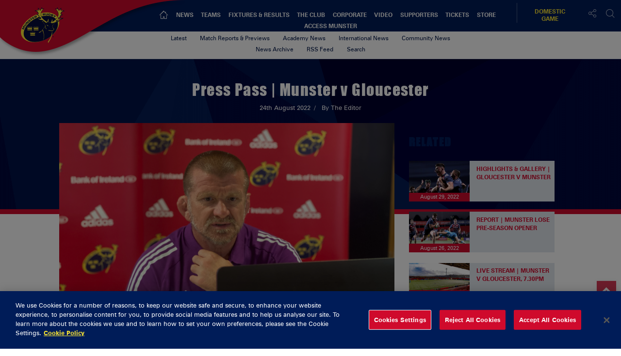

--- FILE ---
content_type: text/html; charset=UTF-8
request_url: https://www.munsterrugby.ie/2022/08/24/press-pass-munster-v-gloucester/?FixGuid=22MG6204
body_size: 22464
content:
<!DOCTYPE html>
<html lang="en-GB" class="no-js">
<head>
        <meta charset="UTF-8">
    <meta name="viewport" content="width=device-width, initial-scale=1">
    <title>Munster Rugby | Press Pass | Munster v Gloucester  </title>
    <link rel="profile" href="https://gmpg.org/xfn/11">
        <meta name='robots' content='index, follow, max-image-preview:large, max-snippet:-1, max-video-preview:-1' />

	<!-- This site is optimized with the Yoast SEO plugin v23.6 - https://yoast.com/wordpress/plugins/seo/ -->
	<meta name="description" content="Munster Rugby - Press Pass | Munster v Gloucester" />
	<link rel="canonical" href="https://www.munsterrugby.ie/2022/08/24/press-pass-munster-v-gloucester/" />
	<meta property="og:locale" content="en_GB" />
	<meta property="og:type" content="article" />
	<meta property="og:title" content="Press Pass | Munster v Gloucester - Munster Rugby" />
	<meta property="og:description" content="Munster Rugby - Press Pass | Munster v Gloucester" />
	<meta property="og:url" content="https://www.munsterrugby.ie/2022/08/24/press-pass-munster-v-gloucester/" />
	<meta property="og:site_name" content="Munster Rugby" />
	<meta property="article:published_time" content="2022-08-24T16:07:43+00:00" />
	<meta property="article:modified_time" content="2022-08-24T16:26:11+00:00" />
	<meta property="og:image" content="https://d2cx26qpfwuhvu.cloudfront.net/munster/wp-content/uploads/2022/08/24165836/MicrosoftTeams-image-17-e1661357175412.png" />
	<meta property="og:image:width" content="1024" />
	<meta property="og:image:height" content="648" />
	<meta property="og:image:type" content="image/png" />
	<meta name="author" content="Sean Geary" />
	<meta name="twitter:card" content="summary_large_image" />
	<meta name="twitter:creator" content="@MunsterRugby" />
	<meta name="twitter:site" content="@MunsterRugby" />
	<meta name="twitter:label1" content="Written by" />
	<meta name="twitter:data1" content="Sean Geary" />
	<meta name="twitter:label2" content="Est. reading time" />
	<meta name="twitter:data2" content="1 minute" />
	<script type="application/ld+json" class="yoast-schema-graph">{"@context":"https://schema.org","@graph":[{"@type":"Article","@id":"https://www.munsterrugby.ie/2022/08/24/press-pass-munster-v-gloucester/#article","isPartOf":{"@id":"https://www.munsterrugby.ie/2022/08/24/press-pass-munster-v-gloucester/"},"author":{"name":"Sean Geary","@id":"https://www.munsterrugby.ie/#/schema/person/eaa618648dfbb27bec96dda9d697e79b"},"headline":"Press Pass | Munster v Gloucester","datePublished":"2022-08-24T16:07:43+00:00","dateModified":"2022-08-24T16:26:11+00:00","mainEntityOfPage":{"@id":"https://www.munsterrugby.ie/2022/08/24/press-pass-munster-v-gloucester/"},"wordCount":121,"publisher":{"@id":"https://www.munsterrugby.ie/#organization"},"image":{"@id":"https://www.munsterrugby.ie/2022/08/24/press-pass-munster-v-gloucester/#primaryimage"},"thumbnailUrl":"https://d2cx26qpfwuhvu.cloudfront.net/munster/wp-content/uploads/2022/08/24165836/MicrosoftTeams-image-17-e1661357175412.png","articleSection":["Munster View","News","Press Conferences"],"inLanguage":"en-GB"},{"@type":"WebPage","@id":"https://www.munsterrugby.ie/2022/08/24/press-pass-munster-v-gloucester/","url":"https://www.munsterrugby.ie/2022/08/24/press-pass-munster-v-gloucester/","name":"Press Pass | Munster v Gloucester - Munster Rugby","isPartOf":{"@id":"https://www.munsterrugby.ie/#website"},"primaryImageOfPage":{"@id":"https://www.munsterrugby.ie/2022/08/24/press-pass-munster-v-gloucester/#primaryimage"},"image":{"@id":"https://www.munsterrugby.ie/2022/08/24/press-pass-munster-v-gloucester/#primaryimage"},"thumbnailUrl":"https://d2cx26qpfwuhvu.cloudfront.net/munster/wp-content/uploads/2022/08/24165836/MicrosoftTeams-image-17-e1661357175412.png","datePublished":"2022-08-24T16:07:43+00:00","dateModified":"2022-08-24T16:26:11+00:00","description":"Munster Rugby - Press Pass | Munster v Gloucester","breadcrumb":{"@id":"https://www.munsterrugby.ie/2022/08/24/press-pass-munster-v-gloucester/#breadcrumb"},"inLanguage":"en-GB","potentialAction":[{"@type":"ReadAction","target":["https://www.munsterrugby.ie/2022/08/24/press-pass-munster-v-gloucester/"]}]},{"@type":"ImageObject","inLanguage":"en-GB","@id":"https://www.munsterrugby.ie/2022/08/24/press-pass-munster-v-gloucester/#primaryimage","url":"https://d2cx26qpfwuhvu.cloudfront.net/munster/wp-content/uploads/2022/08/24165836/MicrosoftTeams-image-17-e1661357175412.png","contentUrl":"https://d2cx26qpfwuhvu.cloudfront.net/munster/wp-content/uploads/2022/08/24165836/MicrosoftTeams-image-17-e1661357175412.png","width":1024,"height":648,"caption":"Graham Rowntree speaking to the media in the remote press conference on Tuesday."},{"@type":"BreadcrumbList","@id":"https://www.munsterrugby.ie/2022/08/24/press-pass-munster-v-gloucester/#breadcrumb","itemListElement":[{"@type":"ListItem","position":1,"name":"Home","item":"https://www.munsterrugby.ie/"},{"@type":"ListItem","position":2,"name":"Press Pass | Munster v Gloucester"}]},{"@type":"WebSite","@id":"https://www.munsterrugby.ie/#website","url":"https://www.munsterrugby.ie/","name":"Munster Rugby","description":"Official website for Munster Rugby including information on Guinness PRO14 matches, EPCR Champions Cup matches and Domestic Rugby","publisher":{"@id":"https://www.munsterrugby.ie/#organization"},"potentialAction":[{"@type":"SearchAction","target":{"@type":"EntryPoint","urlTemplate":"https://www.munsterrugby.ie/?s={search_term_string}"},"query-input":{"@type":"PropertyValueSpecification","valueRequired":true,"valueName":"search_term_string"}}],"inLanguage":"en-GB"},{"@type":"Organization","@id":"https://www.munsterrugby.ie/#organization","name":"Munster Rugby","url":"https://www.munsterrugby.ie/","logo":{"@type":"ImageObject","inLanguage":"en-GB","@id":"https://www.munsterrugby.ie/#/schema/logo/image/","url":"","contentUrl":"","caption":"Munster Rugby"},"image":{"@id":"https://www.munsterrugby.ie/#/schema/logo/image/"},"sameAs":["https://x.com/MunsterRugby","https://www.instagram.com/munsterrugby/","https://www.youtube.com/user/MunsterView","https://en.wikipedia.org/wiki/Munster_Rugby"]},{"@type":"Person","@id":"https://www.munsterrugby.ie/#/schema/person/eaa618648dfbb27bec96dda9d697e79b","name":"Sean Geary","image":{"@type":"ImageObject","inLanguage":"en-GB","@id":"https://www.munsterrugby.ie/#/schema/person/image/","url":"https://secure.gravatar.com/avatar/fc8362cc6c3aa0e41cad0b64e2e841fa?s=96&d=mm&r=g","contentUrl":"https://secure.gravatar.com/avatar/fc8362cc6c3aa0e41cad0b64e2e841fa?s=96&d=mm&r=g","caption":"Sean Geary"},"url":"https://www.munsterrugby.ie/author/seangearymunsterrugby-ie/"}]}</script>
	<!-- / Yoast SEO plugin. -->


<link rel='dns-prefetch' href='//wpapi.soticservers.net' />
<link rel='dns-prefetch' href='//cdnjs.cloudflare.com' />
<link rel='dns-prefetch' href='//cdn.jsdelivr.net' />
<link rel='dns-prefetch' href='//use.fontawesome.com' />
<link rel='dns-prefetch' href='//unpkg.com' />
<link rel='dns-prefetch' href='//maxcdn.bootstrapcdn.com' />
<link rel='dns-prefetch' href='//fonts.googleapis.com' />
<link rel='stylesheet' id='fv-player-pro-css' href='https://www.munsterrugby.ie/wp-content/plugins/fv-player-pro/css/style.css?ver=0.7.37' type='text/css' media='all' />
<style id='pdfemb-pdf-embedder-viewer-style-inline-css' type='text/css'>
.wp-block-pdfemb-pdf-embedder-viewer{max-width:none}

</style>
<style id='classic-theme-styles-inline-css' type='text/css'>
/*! This file is auto-generated */
.wp-block-button__link{color:#fff;background-color:#32373c;border-radius:9999px;box-shadow:none;text-decoration:none;padding:calc(.667em + 2px) calc(1.333em + 2px);font-size:1.125em}.wp-block-file__button{background:#32373c;color:#fff;text-decoration:none}
</style>
<style id='global-styles-inline-css' type='text/css'>
body{--wp--preset--color--black: #000000;--wp--preset--color--cyan-bluish-gray: #abb8c3;--wp--preset--color--white: #ffffff;--wp--preset--color--pale-pink: #f78da7;--wp--preset--color--vivid-red: #cf2e2e;--wp--preset--color--luminous-vivid-orange: #ff6900;--wp--preset--color--luminous-vivid-amber: #fcb900;--wp--preset--color--light-green-cyan: #7bdcb5;--wp--preset--color--vivid-green-cyan: #00d084;--wp--preset--color--pale-cyan-blue: #8ed1fc;--wp--preset--color--vivid-cyan-blue: #0693e3;--wp--preset--color--vivid-purple: #9b51e0;--wp--preset--gradient--vivid-cyan-blue-to-vivid-purple: linear-gradient(135deg,rgba(6,147,227,1) 0%,rgb(155,81,224) 100%);--wp--preset--gradient--light-green-cyan-to-vivid-green-cyan: linear-gradient(135deg,rgb(122,220,180) 0%,rgb(0,208,130) 100%);--wp--preset--gradient--luminous-vivid-amber-to-luminous-vivid-orange: linear-gradient(135deg,rgba(252,185,0,1) 0%,rgba(255,105,0,1) 100%);--wp--preset--gradient--luminous-vivid-orange-to-vivid-red: linear-gradient(135deg,rgba(255,105,0,1) 0%,rgb(207,46,46) 100%);--wp--preset--gradient--very-light-gray-to-cyan-bluish-gray: linear-gradient(135deg,rgb(238,238,238) 0%,rgb(169,184,195) 100%);--wp--preset--gradient--cool-to-warm-spectrum: linear-gradient(135deg,rgb(74,234,220) 0%,rgb(151,120,209) 20%,rgb(207,42,186) 40%,rgb(238,44,130) 60%,rgb(251,105,98) 80%,rgb(254,248,76) 100%);--wp--preset--gradient--blush-light-purple: linear-gradient(135deg,rgb(255,206,236) 0%,rgb(152,150,240) 100%);--wp--preset--gradient--blush-bordeaux: linear-gradient(135deg,rgb(254,205,165) 0%,rgb(254,45,45) 50%,rgb(107,0,62) 100%);--wp--preset--gradient--luminous-dusk: linear-gradient(135deg,rgb(255,203,112) 0%,rgb(199,81,192) 50%,rgb(65,88,208) 100%);--wp--preset--gradient--pale-ocean: linear-gradient(135deg,rgb(255,245,203) 0%,rgb(182,227,212) 50%,rgb(51,167,181) 100%);--wp--preset--gradient--electric-grass: linear-gradient(135deg,rgb(202,248,128) 0%,rgb(113,206,126) 100%);--wp--preset--gradient--midnight: linear-gradient(135deg,rgb(2,3,129) 0%,rgb(40,116,252) 100%);--wp--preset--font-size--small: 13px;--wp--preset--font-size--medium: 20px;--wp--preset--font-size--large: 36px;--wp--preset--font-size--x-large: 42px;--wp--preset--spacing--20: 0.44rem;--wp--preset--spacing--30: 0.67rem;--wp--preset--spacing--40: 1rem;--wp--preset--spacing--50: 1.5rem;--wp--preset--spacing--60: 2.25rem;--wp--preset--spacing--70: 3.38rem;--wp--preset--spacing--80: 5.06rem;--wp--preset--shadow--natural: 6px 6px 9px rgba(0, 0, 0, 0.2);--wp--preset--shadow--deep: 12px 12px 50px rgba(0, 0, 0, 0.4);--wp--preset--shadow--sharp: 6px 6px 0px rgba(0, 0, 0, 0.2);--wp--preset--shadow--outlined: 6px 6px 0px -3px rgba(255, 255, 255, 1), 6px 6px rgba(0, 0, 0, 1);--wp--preset--shadow--crisp: 6px 6px 0px rgba(0, 0, 0, 1);}:where(.is-layout-flex){gap: 0.5em;}:where(.is-layout-grid){gap: 0.5em;}body .is-layout-flex{display: flex;}body .is-layout-flex{flex-wrap: wrap;align-items: center;}body .is-layout-flex > *{margin: 0;}body .is-layout-grid{display: grid;}body .is-layout-grid > *{margin: 0;}:where(.wp-block-columns.is-layout-flex){gap: 2em;}:where(.wp-block-columns.is-layout-grid){gap: 2em;}:where(.wp-block-post-template.is-layout-flex){gap: 1.25em;}:where(.wp-block-post-template.is-layout-grid){gap: 1.25em;}.has-black-color{color: var(--wp--preset--color--black) !important;}.has-cyan-bluish-gray-color{color: var(--wp--preset--color--cyan-bluish-gray) !important;}.has-white-color{color: var(--wp--preset--color--white) !important;}.has-pale-pink-color{color: var(--wp--preset--color--pale-pink) !important;}.has-vivid-red-color{color: var(--wp--preset--color--vivid-red) !important;}.has-luminous-vivid-orange-color{color: var(--wp--preset--color--luminous-vivid-orange) !important;}.has-luminous-vivid-amber-color{color: var(--wp--preset--color--luminous-vivid-amber) !important;}.has-light-green-cyan-color{color: var(--wp--preset--color--light-green-cyan) !important;}.has-vivid-green-cyan-color{color: var(--wp--preset--color--vivid-green-cyan) !important;}.has-pale-cyan-blue-color{color: var(--wp--preset--color--pale-cyan-blue) !important;}.has-vivid-cyan-blue-color{color: var(--wp--preset--color--vivid-cyan-blue) !important;}.has-vivid-purple-color{color: var(--wp--preset--color--vivid-purple) !important;}.has-black-background-color{background-color: var(--wp--preset--color--black) !important;}.has-cyan-bluish-gray-background-color{background-color: var(--wp--preset--color--cyan-bluish-gray) !important;}.has-white-background-color{background-color: var(--wp--preset--color--white) !important;}.has-pale-pink-background-color{background-color: var(--wp--preset--color--pale-pink) !important;}.has-vivid-red-background-color{background-color: var(--wp--preset--color--vivid-red) !important;}.has-luminous-vivid-orange-background-color{background-color: var(--wp--preset--color--luminous-vivid-orange) !important;}.has-luminous-vivid-amber-background-color{background-color: var(--wp--preset--color--luminous-vivid-amber) !important;}.has-light-green-cyan-background-color{background-color: var(--wp--preset--color--light-green-cyan) !important;}.has-vivid-green-cyan-background-color{background-color: var(--wp--preset--color--vivid-green-cyan) !important;}.has-pale-cyan-blue-background-color{background-color: var(--wp--preset--color--pale-cyan-blue) !important;}.has-vivid-cyan-blue-background-color{background-color: var(--wp--preset--color--vivid-cyan-blue) !important;}.has-vivid-purple-background-color{background-color: var(--wp--preset--color--vivid-purple) !important;}.has-black-border-color{border-color: var(--wp--preset--color--black) !important;}.has-cyan-bluish-gray-border-color{border-color: var(--wp--preset--color--cyan-bluish-gray) !important;}.has-white-border-color{border-color: var(--wp--preset--color--white) !important;}.has-pale-pink-border-color{border-color: var(--wp--preset--color--pale-pink) !important;}.has-vivid-red-border-color{border-color: var(--wp--preset--color--vivid-red) !important;}.has-luminous-vivid-orange-border-color{border-color: var(--wp--preset--color--luminous-vivid-orange) !important;}.has-luminous-vivid-amber-border-color{border-color: var(--wp--preset--color--luminous-vivid-amber) !important;}.has-light-green-cyan-border-color{border-color: var(--wp--preset--color--light-green-cyan) !important;}.has-vivid-green-cyan-border-color{border-color: var(--wp--preset--color--vivid-green-cyan) !important;}.has-pale-cyan-blue-border-color{border-color: var(--wp--preset--color--pale-cyan-blue) !important;}.has-vivid-cyan-blue-border-color{border-color: var(--wp--preset--color--vivid-cyan-blue) !important;}.has-vivid-purple-border-color{border-color: var(--wp--preset--color--vivid-purple) !important;}.has-vivid-cyan-blue-to-vivid-purple-gradient-background{background: var(--wp--preset--gradient--vivid-cyan-blue-to-vivid-purple) !important;}.has-light-green-cyan-to-vivid-green-cyan-gradient-background{background: var(--wp--preset--gradient--light-green-cyan-to-vivid-green-cyan) !important;}.has-luminous-vivid-amber-to-luminous-vivid-orange-gradient-background{background: var(--wp--preset--gradient--luminous-vivid-amber-to-luminous-vivid-orange) !important;}.has-luminous-vivid-orange-to-vivid-red-gradient-background{background: var(--wp--preset--gradient--luminous-vivid-orange-to-vivid-red) !important;}.has-very-light-gray-to-cyan-bluish-gray-gradient-background{background: var(--wp--preset--gradient--very-light-gray-to-cyan-bluish-gray) !important;}.has-cool-to-warm-spectrum-gradient-background{background: var(--wp--preset--gradient--cool-to-warm-spectrum) !important;}.has-blush-light-purple-gradient-background{background: var(--wp--preset--gradient--blush-light-purple) !important;}.has-blush-bordeaux-gradient-background{background: var(--wp--preset--gradient--blush-bordeaux) !important;}.has-luminous-dusk-gradient-background{background: var(--wp--preset--gradient--luminous-dusk) !important;}.has-pale-ocean-gradient-background{background: var(--wp--preset--gradient--pale-ocean) !important;}.has-electric-grass-gradient-background{background: var(--wp--preset--gradient--electric-grass) !important;}.has-midnight-gradient-background{background: var(--wp--preset--gradient--midnight) !important;}.has-small-font-size{font-size: var(--wp--preset--font-size--small) !important;}.has-medium-font-size{font-size: var(--wp--preset--font-size--medium) !important;}.has-large-font-size{font-size: var(--wp--preset--font-size--large) !important;}.has-x-large-font-size{font-size: var(--wp--preset--font-size--x-large) !important;}
.wp-block-navigation a:where(:not(.wp-element-button)){color: inherit;}
:where(.wp-block-post-template.is-layout-flex){gap: 1.25em;}:where(.wp-block-post-template.is-layout-grid){gap: 1.25em;}
:where(.wp-block-columns.is-layout-flex){gap: 2em;}:where(.wp-block-columns.is-layout-grid){gap: 2em;}
.wp-block-pullquote{font-size: 1.5em;line-height: 1.6;}
</style>
<link rel='stylesheet' id='edsanimate-animo-css-css' href='https://www.munsterrugby.ie/wp-content/plugins/animate-it/assets/css/animate-animo.css?ver=6.5.5' type='text/css' media='all' />
<link rel='stylesheet' id='bootstrap.min_css-css' href='https://www.munsterrugby.ie/wp-content/themes/munster/assets/css/bootstrap.min.css' type='text/css' media='all' />
<link rel='stylesheet' id='font_awesome_css-css' href='//maxcdn.bootstrapcdn.com/font-awesome/4.6.3/css/font-awesome.min.css' type='text/css' media='all' />
<link rel='stylesheet' id='slick_css-css' href='//cdn.jsdelivr.net/jquery.slick/1.6.0/slick.css?ver=4.6.1' type='text/css' media='all' />
<link rel='stylesheet' id='slick_theme_css-css' href='//cdn.jsdelivr.net/jquery.slick/1.6.0/slick-theme.css?ver=4.6.1' type='text/css' media='all' />
<link rel='stylesheet' id='jquery.mmenu.all.min_css-css' href='//cdnjs.cloudflare.com/ajax/libs/jQuery.mmenu/5.3.4/css/jquery.mmenu.all.min.css' type='text/css' media='all' />
<link rel='stylesheet' id='nano_gallery_css-css' href='//unpkg.com/nanogallery2/dist/css/nanogallery2.min.css' type='text/css' media='all' />
<link rel='stylesheet' id='style-base_css-css' href='https://www.munsterrugby.ie/wp-content/themes/munster/style-base.css?ver=6.5.5' type='text/css' media='all' />
<link rel='stylesheet' id='style-home_css-css' href='https://www.munsterrugby.ie/wp-content/themes/munster/style-home.css?ver=6.5.5' type='text/css' media='all' />
<link rel='stylesheet' id='style-content_css-css' href='https://www.munsterrugby.ie/wp-content/themes/munster/style-content.css?ver=6.5.5' type='text/css' media='all' />
<link rel='stylesheet' id='style-aggregator_css-css' href='https://www.munsterrugby.ie/wp-content/themes/munster/style-aggregator.css?ver=6.5.5' type='text/css' media='all' />
<link rel='stylesheet' id='style-fixture-results_css-css' href='https://www.munsterrugby.ie/wp-content/themes/munster/style-fixture-result.css?ver=6.5.5' type='text/css' media='all' />
<link rel='stylesheet' id='style-header-footer_css-css' href='https://www.munsterrugby.ie/wp-content/themes/munster/style-header-footer.css?ver=6.5.5' type='text/css' media='all' />
<link rel='stylesheet' id='style-match-stats_css-css' href='https://www.munsterrugby.ie/wp-content/themes/munster/style-match-stats.css?ver=6.5.5' type='text/css' media='all' />
<link rel='stylesheet' id='style-player_css-css' href='https://www.munsterrugby.ie/wp-content/themes/munster/style-player.css?ver=6.5.5' type='text/css' media='all' />
<link rel='stylesheet' id='style-animate_css-css' href='https://www.munsterrugby.ie/wp-content/themes/munster/style-animation.css?ver=6.5.5' type='text/css' media='all' />
<link rel='stylesheet' id='evcal_google_fonts-css' href='//fonts.googleapis.com/css?family=Oswald%3A400%2C300%7COpen+Sans%3A700%2C400%2C400i%7CRoboto%3A700%2C400&#038;ver=6.5.5' type='text/css' media='screen' />
<link rel='stylesheet' id='evcal_cal_default-css' href='//www.munsterrugby.ie/wp-content/plugins/eventON/assets/css/eventon_styles.css?ver=2.6.5' type='text/css' media='all' />
<link rel='stylesheet' id='evo_font_icons-css' href='//www.munsterrugby.ie/wp-content/plugins/eventON/assets/fonts/font-awesome.css?ver=2.6.5' type='text/css' media='all' />
<link rel='stylesheet' id='eventon_dynamic_styles-css' href='//www.munsterrugby.ie/wp-content/plugins/eventON/assets/css/eventon_dynamic_styles.css?ver=6.5.5' type='text/css' media='all' />
<script type="text/javascript" src="//wpapi.soticservers.net/tools/wordpress/js/jquery.min.js?ver=6.5.5" id="jquery-js"></script>
<script type="text/javascript" defer="defer" src="//cdnjs.cloudflare.com/ajax/libs/jqueryui/1.12.1/jquery-ui.min.js" id="jquery_ui-js"></script>
<script type="text/javascript" defer="defer" src="//cdn.jsdelivr.net/npm/axios/dist/axios.min.js" id="axios-js"></script>
<script type="text/javascript" defer="defer" src="//wpapi.soticservers.net/tools/wordpress/js/bootstrap.min.js" id="bootstrap_min_js-js"></script>
<script type="text/javascript" src="//cdn.jsdelivr.net/npm/vue@2.*" id="vue_js-js"></script>
<script type="text/javascript" defer="defer" src="//cdnjs.cloudflare.com/ajax/libs/Chart.js/2.3.0/Chart.min.js" id="chart_js-js"></script>
<script type="text/javascript" defer="defer" src="//use.fontawesome.com/6d0bcbf890.js" id="fontawesome_js-js"></script>
<script type="text/javascript" defer="defer" src="//cdnjs.cloudflare.com/ajax/libs/jquery.imagesloaded/4.1.1/imagesloaded.pkgd.min.js?ver=6.5.5" id="imagesloaded_min_js-js"></script>
<script type="text/javascript" defer="defer" src="//cdnjs.cloudflare.com/ajax/libs/lettering.js/0.7.0/jquery.lettering.min.js?ver=6.5.5" id="lettering_min_js-js"></script>
<script type="text/javascript" defer="defer" src="https://www.munsterrugby.ie/wp-content/themes/munster/assets/js/mobile-menu.js?ver=6.5.5" id="mobile-menu_js-js"></script>
<script type="text/javascript" defer="defer" src="//cdnjs.cloudflare.com/ajax/libs/mustache.js/2.2.1/mustache.min.js" id="mustache_js-js"></script>
<script type="text/javascript" defer="defer" src="//unpkg.com/nanogallery2/dist/jquery.nanogallery2.min.js" id="nano_gallery_js-js"></script>
<script type="text/javascript" defer="defer" src="//cdnjs.cloudflare.com/ajax/libs/packery/2.1.1/packery.pkgd.min.js?ver=6.5.5" id="packery_min_js-js"></script>
<script type="text/javascript" defer="defer" src="//cdn.jsdelivr.net/jquery.slick/1.6.0/slick.min.js" id="slick_min_js-js"></script>
<script type="text/javascript" defer="defer" src="//cdnjs.cloudflare.com/ajax/libs/smooth-scroll/10.2.0/js/smooth-scroll.min.js" id="smooth-scroll_min_js-js"></script>
<script type="text/javascript" id="aggregator_js-js-extra">
/* <![CDATA[ */
var WP_VARS = {"template_url":"https:\/\/www.munsterrugby.ie\/wp-content\/themes\/munster","base_url":"https:\/\/www.munsterrugby.ie","locale":"en_GB","path":"\/var\/www\/html\/wp-content\/themes\/munster","acf":{"article_author":"The Editor","quote":false,"twitter_post":""}};
/* ]]> */
</script>
<script type="text/javascript" defer="defer" src="https://www.munsterrugby.ie/wp-content/themes/munster/assets/js/aggregator.js?ver=6.5.5" id="aggregator_js-js"></script>
<script type="text/javascript" defer="defer" src="https://www.munsterrugby.ie/wp-content/themes/munster/assets/js/archive.js?ver=6.5.5" id="archive_js-js"></script>
<script type="text/javascript" defer="defer" src="https://www.munsterrugby.ie/wp-content/themes/munster/assets/js/audio.js?ver=6.5.5" id="audio_js-js"></script>
<script type="text/javascript" defer="defer" src="https://www.munsterrugby.ie/wp-content/themes/munster/assets/js/back-top.js?ver=6.5.5" id="back-top_js-js"></script>
<script type="text/javascript" defer="defer" src="https://www.munsterrugby.ie/wp-content/themes/munster/assets/js/data-tabNew.js?ver=6.5.5" id="data-tabnew_js-js"></script>
<script type="text/javascript" defer="defer" src="https://www.munsterrugby.ie/wp-content/themes/munster/assets/js/fixture-filters.js?ver=6.5.5" id="fixture-filters_js-js"></script>
<script type="text/javascript" defer="defer" src="https://www.munsterrugby.ie/wp-content/themes/munster/assets/js/gallery.js?ver=6.5.5" id="gallery_js-js"></script>
<script type="text/javascript" defer="defer" src="https://www.munsterrugby.ie/wp-content/themes/munster/assets/js/header.js?ver=6.5.5" id="header_js-js"></script>
<script type="text/javascript" defer="defer" src="https://www.munsterrugby.ie/wp-content/themes/munster/assets/js/menu.js?ver=6.5.5" id="menu_js-js"></script>
<script type="text/javascript" defer="defer" src="https://www.munsterrugby.ie/wp-content/themes/munster/assets/js/nano-gallery.js" id="nano_clientside_gallery_js-js"></script>
<script type="text/javascript" defer="defer" src="https://www.munsterrugby.ie/wp-content/themes/munster/assets/js/social-share.js?ver=6.5.5" id="social-share_js-js"></script>
<script type="text/javascript" defer="defer" src="https://www.munsterrugby.ie/wp-content/themes/munster/assets/js/social-board.js?ver=6.5.5" id="social-board_js-js"></script>
<script type="text/javascript" defer="defer" src="https://www.munsterrugby.ie/wp-content/themes/munster/assets/js/general.js?ver=6.5.5" id="general_js-js"></script>
<script type="text/javascript" defer="defer" src="https://www.munsterrugby.ie/wp-content/themes/munster/assets/js/scorebar.js?ver=6.5.5" id="scorebar_js-js"></script>
<script type="text/javascript" defer="defer" src="https://www.munsterrugby.ie/wp-content/themes/munster/assets/js/slider.js?ver=6.5.5" id="slider_js-js"></script>
<script type="text/javascript" defer="defer" src="https://www.munsterrugby.ie/wp-content/themes/munster/assets/js/team-stats.js?ver=6.5.5" id="team-stats_js-js"></script>
<script type="text/javascript" defer="defer" src="https://www.munsterrugby.ie/wp-content/themes/munster/assets/js/packery.js?ver=6.5.5" id="packery_js-js"></script>
<script type="text/javascript" defer="defer" src="https://www.munsterrugby.ie/wp-content/themes/munster/assets/js/player-stats.js?ver=6.5.5" id="player-stats_js-js"></script>
<script type="text/javascript" defer="defer" src="https://www.munsterrugby.ie/wp-content/themes/munster/assets/js/external/moment-locales.min.js?ver=6.5.5" id="moments_js-js"></script>
<script type="text/javascript" defer="defer" src="https://www.munsterrugby.ie/wp-content/themes/munster/assets/js/external/moment-timezone-with-data-2012-2022.min.js?ver=6.5.5" id="moments_data_js-js"></script>
<script type="text/javascript" defer="defer" src="https://www.munsterrugby.ie/wp-content/themes/munster/assets/js/your-time.js?ver=6.5.5" id="your_time_js-js"></script>
<link rel="https://api.w.org/" href="https://www.munsterrugby.ie/wp-json/" /><link rel="alternate" type="application/json" href="https://www.munsterrugby.ie/wp-json/wp/v2/posts/170134" /><link rel="EditURI" type="application/rsd+xml" title="RSD" href="https://www.munsterrugby.ie/wp/xmlrpc.php?rsd" />
<meta name="generator" content="WordPress 6.5.5" />
<link rel='shortlink' href='https://www.munsterrugby.ie/?p=170134' />
<link rel="alternate" type="application/json+oembed" href="https://www.munsterrugby.ie/wp-json/oembed/1.0/embed?url=https%3A%2F%2Fwww.munsterrugby.ie%2F2022%2F08%2F24%2Fpress-pass-munster-v-gloucester%2F" />
<link rel="alternate" type="text/xml+oembed" href="https://www.munsterrugby.ie/wp-json/oembed/1.0/embed?url=https%3A%2F%2Fwww.munsterrugby.ie%2F2022%2F08%2F24%2Fpress-pass-munster-v-gloucester%2F&#038;format=xml" />
<style type="text/css">
                    .ctl-bullets-container {
                display: table;
                position: fixed;
                right: 0;
                height: 100%;
                z-index: 1049;
                font-weight: normal;
            }</style><!-- Google Tag Manager -->
<script>(function(w,d,s,l,i){w[l]=w[l]||[];w[l].push({'gtm.start':
new Date().getTime(),event:'gtm.js'});var f=d.getElementsByTagName(s)[0],
j=d.createElement(s),dl=l!='dataLayer'?'&l='+l:'';j.async=true;j.src=
'https://www.googletagmanager.com/gtm.js?id='+i+dl;f.parentNode.insertBefore(j,f);
})(window,document,'script','dataLayer','GTM-5VLZL6T');</script>
<!-- End Google Tag Manager -->
		

<!-- EventON Version -->
<meta name="generator" content="EventON 2.6.5" />


    <link rel="apple-touch-icon" sizes="57x57" href="https://www.munsterrugby.ie/wp-content/themes/munster/assets/favicon/apple-icon-57x57.png">
    <link rel="apple-touch-icon" sizes="60x60" href="https://www.munsterrugby.ie/wp-content/themes/munster/assets/favicon/apple-icon-60x60.png">
    <link rel="apple-touch-icon" sizes="72x72" href="https://www.munsterrugby.ie/wp-content/themes/munster/assets/favicon/apple-icon-72x72.png">
    <link rel="apple-touch-icon" sizes="76x76" href="https://www.munsterrugby.ie/wp-content/themes/munster/assets/favicon/apple-icon-76x76.png">
    <link rel="apple-touch-icon" sizes="114x114" href="https://www.munsterrugby.ie/wp-content/themes/munster/assets/favicon/apple-icon-114x114.png">
    <link rel="apple-touch-icon" sizes="120x120" href="https://www.munsterrugby.ie/wp-content/themes/munster/assets/favicon/apple-icon-120x120.png">
    <link rel="apple-touch-icon" sizes="144x144" href="https://www.munsterrugby.ie/wp-content/themes/munster/assets/favicon/apple-icon-144x144.png">
    <link rel="apple-touch-icon" sizes="152x152" href="https://www.munsterrugby.ie/wp-content/themes/munster/assets/favicon/apple-icon-152x152.png">
    <link rel="apple-touch-icon" sizes="180x180" href="https://www.munsterrugby.ie/wp-content/themes/munster/assets/favicon/apple-icon-180x180.png">
    <link rel="icon" type="image/png" sizes="192x192"  href="https://www.munsterrugby.ie/wp-content/themes/munster/assets/favicon/android-icon-192x192.png">
    <link rel="icon" type="image/png" sizes="32x32" href="https://www.munsterrugby.ie/wp-content/themes/munster/assets/favicon/favicon-32x32.png">
    <link rel="icon" type="image/png" sizes="96x96" href="https://www.munsterrugby.ie/wp-content/themes/munster/assets/favicon/favicon-96x96.png">
    <link rel="icon" type="image/png" sizes="16x16" href="https://www.munsterrugby.ie/wp-content/themes/munster/assets/favicon/favicon-16x16.png">
    <link rel="shortcut icon" type="image/x-icon" href="https://www.munsterrugby.ie/wp-content/themes/munster/assets/favicon/munsterfavicon.ico">
    <meta name="msapplication-TileColor" content="#ffffff">
    <meta name="msapplication-TileImage" content="https://www.munsterrugby.ie/wp-content/themes/munster/assets/favicon/ms-icon-144x144.png">
    <meta name="theme-color" content="#ffffff">

    <!-- Widget Shortcode --><div id="text-2" class="  widget widget_text widget-shortcode area-dfps "><h2 class="widgettitle">DFP Header Area</h2>			<div class="textwidget"><script googletag.cmd.push(function() { googletag.display('div-gpt-ad-1479995068644-1'); }); async='async' src='https://www.googletagservices.com/tag/js/gpt.js'></script>
<script googletag.cmd.push(function() { googletag.display('div-gpt-ad-1479995068644-1'); });>
  var googletag = googletag || {};
  googletag.cmd = googletag.cmd || [];
</script>

<script googletag.cmd.push(function() { googletag.display('div-gpt-ad-1479995068644-1'); });>
  googletag.cmd.push(function() {
     googletag.defineSlot('/307380915/2016site-domestic-aggregatormpu-1', ['fluid'], 'div-gpt-ad-1492004239564-0').addService(googletag.pubads());
    googletag.defineSlot('/307380915/2016site-domestic-aggregatormpu-2', ['fluid'], 'div-gpt-ad-1492004239564-1').addService(googletag.pubads());
    googletag.defineSlot('/307380915/2016Site-AggregatorMPU-1', ['fluid'], 'div-gpt-ad-1479995068644-0').addService(googletag.pubads());
    googletag.defineSlot('/307380915/2016Site-AggregatorMPU-2', ['fluid'], 'div-gpt-ad-1479995068644-1').addService(googletag.pubads());
    googletag.defineSlot('/307380915/2016Site-FooterMPU-Left', ['fluid'], 'div-gpt-ad-1479995068644-2').addService(googletag.pubads());
    googletag.defineSlot('/307380915/2016Site-FooterMPU-Middle', ['fluid'], 'div-gpt-ad-1479995068644-3').addService(googletag.pubads());
    googletag.defineSlot('/307380915/2016Site-FooterMPU-Right', ['fluid'], 'div-gpt-ad-1479995068644-4').addService(googletag.pubads());
    googletag.defineSlot('/307380915/2016Site-RightCol-HalfPage', ['fluid'], 'div-gpt-ad-1479995068644-5').addService(googletag.pubads());
    googletag.defineSlot('/307380915/2016Site-Right-ColMPU', ['fluid'], 'div-gpt-ad-1479995068644-6').addService(googletag.pubads());
    googletag.defineSlot('/307380915/MPU-HomepageMatchBox', ['fluid'], 'div-gpt-ad-1527074075176-0').addService(googletag.pubads());
    googletag.defineSlot('/307380915/home-promo-1', ['fluid'], 'div-gpt-ad-1538645831463-0').addService(googletag.pubads());
    googletag.defineSlot('/307380915/home-promo-2', ['fluid'], 'div-gpt-ad-1538645791971-0').addService(googletag.pubads());
    googletag.defineSlot('/307380915/Homepage-Top-Promo-Banner', ['fluid'], 'div-gpt-ad-1665411771493-0').addService(googletag.pubads());
 googletag.pubads().enableSingleRequest();
googletag.enableServices();
  });
</script></div>
		</div><!-- /Widget Shortcode -->
</head>


<body data-rsssl=1 class="post-template-default single single-post postid-170134 single-format-standard">

<section id="mainSite">
    <header>
        <div id="siteHeader" class="container-fluid">
            <div class="row">
                <div class="siteHeader-logo">
                    <div class="logo-container">
                        <a href="/" title="Munster Rugby">
                            <img class="logo" src="https://cdn.soticservers.net/tools/images/teams/logos/RUGBY969513/d/MUNS1976.svg" alt="Munster Rugby">
                        </a>
                    </div>
                </div>

                <div class="col-xs-12 col-md-8 col-md-offset-2 siteHeader-menu">
                    <div class="header--menu">
                            <div role="navigation">
                                <div class="navigation">
                                    <div class="navbar-header hidden-md">
                                        <a href="#menuMob"><button id="trigger-overlay" type="button">
                                        <i class="fa fa-bars" aria-hidden="true"></i>
                                        </button></a>
                                    </div>
                                    <div class="hidden-xs hidden-sm">
                                        <div id="cssmenu" class="menu-main-navigation-container"><ul id="menu-main-navigation" class="menu"><li class="icon-home menu-item menu-item-type-custom menu-item-object-custom"><a title="Home" href="/" class="menu__link"><span>Home</span></a><span class="open"></span></li>
<li class="menu-item menu-item-type-post_type menu-item-object-page menu-item-has-children has-sub"><a title="News" href="https://www.munsterrugby.ie/news/" class="menu__link"><span>News</span></a><span class="open"></span>
<ul class='sub-menu'>
	<li class="menu-item menu-item-type-post_type menu-item-object-page"><a title="Munster Rugby News" href="https://www.munsterrugby.ie/news/munster-rugby-news/" class="menu__link"><span>Latest</span></a><span class="open"></span></li>
	<li class="menu-item menu-item-type-post_type menu-item-object-page"><a title="Match Reports &#038; Previews" href="https://www.munsterrugby.ie/news/reports-previews/" class="menu__link"><span>Match Reports &#038; Previews</span></a><span class="open"></span></li>
	<li class="menu-item menu-item-type-post_type menu-item-object-page"><a title="Academy News" href="https://www.munsterrugby.ie/news/academy-news/" class="menu__link"><span>Academy News</span></a><span class="open"></span></li>
	<li class="menu-item menu-item-type-post_type menu-item-object-page"><a title="International News" href="https://www.munsterrugby.ie/news/international-news/" class="menu__link"><span>International News</span></a><span class="open"></span></li>
	<li class="menu-item menu-item-type-post_type menu-item-object-page"><a title="Community News" href="https://www.munsterrugby.ie/news/community-news/" class="menu__link"><span>Community News</span></a><span class="open"></span></li>
	<li class="menu-item menu-item-type-post_type menu-item-object-page"><a title="News Archive" href="https://www.munsterrugby.ie/news/news-archive/" class="menu__link"><span>News Archive</span></a><span class="open"></span></li>
	<li class="menu-item menu-item-type-custom menu-item-object-custom"><a title="RSS Feed" target="_blank" href="https://www.munsterrugby.ie/feed" class="menu__link"><span>RSS Feed</span></a><span class="open"></span></li>
	<li class="menu-item menu-item-type-post_type menu-item-object-page"><a title="Search" href="https://www.munsterrugby.ie/news/search/" class="menu__link"><span>Search</span></a><span class="open"></span></li>
</ul>
</li>
<li class="menu-item menu-item-type-post_type menu-item-object-page menu-item-has-children has-sub"><a title="Teams" href="https://www.munsterrugby.ie/teams/" class="menu__link"><span>Teams</span></a><span class="open"></span>
<ul class='sub-menu'>
	<li class="menu-item menu-item-type-post_type menu-item-object-page"><a title="Mens Squad" href="https://www.munsterrugby.ie/teams/munster-squad/" class="menu__link"><span>Men’s Squad</span></a><span class="open"></span></li>
	<li class="menu-item menu-item-type-post_type menu-item-object-page"><a href="https://www.munsterrugby.ie/teams/munster-women-senior-squad/" class="menu__link"><span>Women&#8217;s Squad</span></a><span class="open"></span></li>
	<li class="menu-item menu-item-type-post_type menu-item-object-page"><a title="Historic Squads" href="https://www.munsterrugby.ie/teams/historic-squads/" class="menu__link"><span>Historic Men&#8217;s Squads</span></a><span class="open"></span></li>
	<li class="menu-item menu-item-type-post_type menu-item-object-page"><a href="https://www.munsterrugby.ie/teams/womens-historic-squads/" class="menu__link"><span>Historic Women&#8217;s Squads</span></a><span class="open"></span></li>
	<li class="menu-item menu-item-type-post_type menu-item-object-page"><a title="Coaching &#038; Management Staff" href="https://www.munsterrugby.ie/teams/coaching-management-staff/" class="menu__link"><span>Men’s Team Coaches</span></a><span class="open"></span></li>
	<li class="menu-item menu-item-type-post_type menu-item-object-page"><a title="Team Statistics" href="https://www.munsterrugby.ie/teams/team-stats/" class="menu__link"><span>Men&#8217;s Team Statistics</span></a><span class="open"></span></li>
	<li class="menu-item menu-item-type-post_type menu-item-object-page"><a title="Player Statistics" href="https://www.munsterrugby.ie/teams/player-stats/" class="menu__link"><span>Men&#8217;s Player Statistics</span></a><span class="open"></span></li>
	<li class="menu-item menu-item-type-post_type menu-item-object-page"><a href="https://www.munsterrugby.ie/teams/historic-records/" class="menu__link"><span>Men&#8217;s Historic Records</span></a><span class="open"></span></li>
	<li class="menu-item menu-item-type-post_type menu-item-object-page"><a title="Academy Squad" href="https://www.munsterrugby.ie/teams/academy-squad/" class="menu__link"><span>Academy Squad</span></a><span class="open"></span></li>
	<li class="menu-item menu-item-type-post_type menu-item-object-page"><a title="About the Academy" href="https://www.munsterrugby.ie/teams/about-the-academy/" class="menu__link"><span>About The Academy</span></a><span class="open"></span></li>
</ul>
</li>
<li class="menu-item menu-item-type-post_type menu-item-object-page menu-item-has-children has-sub"><a href="https://www.munsterrugby.ie/munster-rugby-fixtures-results/" class="menu__link"><span>Fixtures &#038; Results</span></a><span class="open"></span>
<ul class='sub-menu'>
	<li class="menu-item menu-item-type-post_type menu-item-object-page"><a title="Fixtures &#038; Results" href="https://www.munsterrugby.ie/munster-rugby-fixtures-results/" class="menu__link"><span>Men&#8217;s Team</span></a><span class="open"></span></li>
	<li class="menu-item menu-item-type-custom menu-item-object-custom"><a href="https://www.munsterrugby.ie/domestic/domestic-fixtures-results/womens-fixtures-and-results/" class="menu__link"><span>Women&#8217;s Team</span></a><span class="open"></span></li>
	<li class="menu-item menu-item-type-post_type menu-item-object-page"><a href="https://www.munsterrugby.ie/fixtures-results/munster-a-fixtures/" class="menu__link"><span>Munster A</span></a><span class="open"></span></li>
	<li class="menu-item menu-item-type-post_type menu-item-object-page"><a title="Guinness PRO12 League Table" href="https://www.munsterrugby.ie/fixtures-results/guinness-pro14-league-table/" class="menu__link"><span>URC Table</span></a><span class="open"></span></li>
	<li class="menu-item menu-item-type-post_type menu-item-object-page"><a title="European Champions Cup Table" href="https://www.munsterrugby.ie/fixtures-results/champions-cup-table/" class="menu__link"><span>Champions Cup Table</span></a><span class="open"></span></li>
	<li class="menu-item menu-item-type-custom menu-item-object-custom"><a href="https://www.irishrugby.ie/provincial/womens-interprovincial-championship/womens-interprovincial-table/" class="menu__link"><span>Women&#8217;s Interpro Championship Table</span></a><span class="open"></span></li>
	<li class="menu-item menu-item-type-post_type menu-item-object-page"><a href="https://www.munsterrugby.ie/fixtures-results/guinness-pro14-rainbow-cup-table/" class="menu__link"><span>Rainbow Cup Table</span></a><span class="open"></span></li>
	<li class="menu-item menu-item-type-post_type menu-item-object-page"><a title="British and Irish Cup Table" href="https://www.munsterrugby.ie/fixtures-results/celtic-cup-table/" class="menu__link"><span>Celtic Cup Table</span></a><span class="open"></span></li>
	<li class="menu-item menu-item-type-post_type menu-item-object-page"><a href="https://www.munsterrugby.ie/fixtures-results/british-irish-cup-tables/" class="menu__link"><span>British &#038; Irish Cup Tables</span></a><span class="open"></span></li>
</ul>
</li>
<li class="munster-domestic-link menu-item menu-item-type-post_type menu-item-object-page"><a href="https://www.munsterrugby.ie/domestic/" class="menu__link"><span>Domestic Rugby</span></a><span class="open"></span></li>
<li class="menu-item menu-item-type-post_type menu-item-object-page menu-item-has-children has-sub"><a title="The Club" href="https://www.munsterrugby.ie/the-club/" class="menu__link"><span>The Club</span></a><span class="open"></span>
<ul class='sub-menu'>
	<li class="menu-item menu-item-type-post_type menu-item-object-page menu-item-has-children has-sub"><a title="In the Community" href="https://www.munsterrugby.ie/the-club/in-the-community/" class="menu__link"><span>In the Community</span></a><span class="open"></span>
	<ul class='sub-menu'>
		<li class="menu-item menu-item-type-post_type menu-item-object-page"><a title="In the Community News" href="https://www.munsterrugby.ie/the-club/in-the-community/in-the-community-news/" class="menu__link"><span>In the Community News</span></a><span class="open"></span></li>
		<li class="menu-item menu-item-type-post_type menu-item-object-page"><a title="Nominated Charity Programme" href="https://www.munsterrugby.ie/the-club/in-the-community/nominated-charity-programme/" class="menu__link"><span>Nominated Charity Programme</span></a><span class="open"></span></li>
	</ul>
</li>
	<li class="menu-item menu-item-type-post_type menu-item-object-page menu-item-has-children has-sub"><a title="About Munster Rugby" href="https://www.munsterrugby.ie/the-club/about-munster-rugby/" class="menu__link"><span>About Munster Rugby</span></a><span class="open"></span>
	<ul class='sub-menu'>
		<li class="menu-item menu-item-type-post_type menu-item-object-page"><a title="History Timeline" href="https://www.munsterrugby.ie/the-club/about-munster-rugby/history-timeline/" class="menu__link"><span>History Timeline</span></a><span class="open"></span></li>
		<li class="menu-item menu-item-type-post_type menu-item-object-page"><a title="The Munster Crest" href="https://www.munsterrugby.ie/the-club/about-munster-rugby/the-munster-crest/" class="menu__link"><span>The Munster Crest</span></a><span class="open"></span></li>
		<li class="menu-item menu-item-type-post_type menu-item-object-page"><a title="Vision and Values" href="https://www.munsterrugby.ie/the-club/about-munster-rugby/vision-and-values/" class="menu__link"><span>Vision and Values</span></a><span class="open"></span></li>
		<li class="menu-item menu-item-type-post_type menu-item-object-page"><a href="https://www.munsterrugby.ie/the-club/about-munster-rugby/munster-rugby-award-winners/" class="menu__link"><span>Award Winners</span></a><span class="open"></span></li>
	</ul>
</li>
	<li class="menu-item menu-item-type-post_type menu-item-object-page menu-item-has-children has-sub"><a title="Stadia" href="https://www.munsterrugby.ie/the-club/stadia/" class="menu__link"><span>Stadia</span></a><span class="open"></span>
	<ul class='sub-menu'>
		<li class="menu-item menu-item-type-post_type menu-item-object-page"><a title="Irish Independent Park" href="https://www.munsterrugby.ie/the-club/stadia/virgin-media-park/" class="menu__link"><span>Virgin Media Park</span></a><span class="open"></span></li>
		<li class="menu-item menu-item-type-post_type menu-item-object-page"><a title="Thomond Park" href="https://www.munsterrugby.ie/the-club/stadia/thomond-park/" class="menu__link"><span>Thomond Park</span></a><span class="open"></span></li>
	</ul>
</li>
	<li class="menu-item menu-item-type-post_type menu-item-object-page"><a title="Contact Us" href="https://www.munsterrugby.ie/the-club/contact-us/" class="menu__link"><span>Contact Us</span></a><span class="open"></span></li>
	<li class="menu-item menu-item-type-post_type menu-item-object-page"><a title="Careers" href="https://www.munsterrugby.ie/the-club/careers/" class="menu__link"><span>Careers</span></a><span class="open"></span></li>
	<li class="menu-item menu-item-type-custom menu-item-object-custom"><a href="https://d2cx26qpfwuhvu.cloudfront.net/munster/wp-content/uploads/2024/10/30145431/Munster-Climate-Transition-Action-Plan.pdf" class="menu__link"><span>Climate Transition Action Plan</span></a><span class="open"></span></li>
	<li class="menu-item menu-item-type-post_type menu-item-object-page"><a href="https://www.munsterrugby.ie/the-club/sustainability/" class="menu__link"><span>Sustainability</span></a><span class="open"></span></li>
	<li class="menu-item menu-item-type-custom menu-item-object-custom"><a href="https://d2cx26qpfwuhvu.cloudfront.net/munster/wp-content/uploads/2025/11/14113842/Gender-Pay-Gap-report_14_11_25.pdf" class="menu__link"><span>Gender Pay Gap Report</span></a><span class="open"></span></li>
</ul>
</li>
<li class="menu-item menu-item-type-post_type menu-item-object-page menu-item-has-children has-sub"><a title="Corporate" href="https://www.munsterrugby.ie/corporate/" class="menu__link"><span>Corporate</span></a><span class="open"></span>
<ul class='sub-menu'>
	<li class="menu-item menu-item-type-custom menu-item-object-custom"><a href="https://www.seatunique.com/sport-tickets/rugby-union/munster-rugby-tickets" class="menu__link"><span>Hospitality</span></a><span class="open"></span></li>
	<li class="menu-item menu-item-type-post_type menu-item-object-page menu-item-has-children has-sub"><a href="https://www.munsterrugby.ie/corporate/munster-rugby-global-dinners/" class="menu__link"><span>Global Dinners</span></a><span class="open"></span>
	<ul class='sub-menu'>
		<li class="menu-item menu-item-type-post_type menu-item-object-page"><a href="https://www.munsterrugby.ie/dublin-dinner/" class="menu__link"><span>Dublin Dinner</span></a><span class="open"></span></li>
		<li class="menu-item menu-item-type-post_type menu-item-object-page"><a href="https://www.munsterrugby.ie/london-dinner/" class="menu__link"><span>London Dinner</span></a><span class="open"></span></li>
		<li class="menu-item menu-item-type-post_type menu-item-object-page"><a href="https://www.munsterrugby.ie/new-york/" class="menu__link"><span>New York Event</span></a><span class="open"></span></li>
	</ul>
</li>
	<li class="menu-item menu-item-type-post_type menu-item-object-page"><a href="https://www.munsterrugby.ie/hpl/" class="menu__link"><span>High Performance Leadership Programme</span></a><span class="open"></span></li>
	<li class="menu-item menu-item-type-post_type menu-item-object-page"><a title="Sponsors" href="https://www.munsterrugby.ie/corporate/sponsors/" class="menu__link"><span>Sponsors</span></a><span class="open"></span></li>
	<li class="menu-item menu-item-type-post_type menu-item-object-page"><a title="Advertising" href="https://www.munsterrugby.ie/corporate/advertising/" class="menu__link"><span>Advertising</span></a><span class="open"></span></li>
</ul>
</li>
<li class="menu-item menu-item-type-post_type menu-item-object-page menu-item-has-children has-sub"><a title="Video" href="https://www.munsterrugby.ie/videos/" class="menu__link"><span>Video</span></a><span class="open"></span>
<ul class='sub-menu'>
	<li class="menu-item menu-item-type-post_type menu-item-object-page"><a title="Videos" href="https://www.munsterrugby.ie/videos/munster-view/" class="menu__link"><span>Munster View</span></a><span class="open"></span></li>
	<li class="menu-item menu-item-type-post_type menu-item-object-page"><a title="Podcasts" href="https://www.munsterrugby.ie/videos/podcasts/" class="menu__link"><span>Podcasts</span></a><span class="open"></span></li>
</ul>
</li>
<li class="menu-item menu-item-type-post_type menu-item-object-page menu-item-has-children has-sub"><a title="Fans" href="https://www.munsterrugby.ie/fans/" class="menu__link"><span>Supporters</span></a><span class="open"></span>
<ul class='sub-menu'>
	<li class="menu-item menu-item-type-custom menu-item-object-custom"><a target="_blank" href="https://www.mrsc.ie/" class="menu__link"><span>Supporters Club</span></a><span class="open"></span></li>
	<li class="menu-item menu-item-type-post_type menu-item-object-page"><a title="Fans News" href="https://www.munsterrugby.ie/fans/fans-news/" class="menu__link"><span>Supporters News</span></a><span class="open"></span></li>
	<li class="menu-item menu-item-type-post_type menu-item-object-page"><a href="https://www.munsterrugby.ie/fans/latest-galleries/" class="menu__link"><span>Latest Galleries</span></a><span class="open"></span></li>
	<li class="menu-item menu-item-type-post_type menu-item-object-page"><a title="Matchday Information" href="https://www.munsterrugby.ie/fans/matchday-information/" class="menu__link"><span>Matchday Information</span></a><span class="open"></span></li>
	<li class="menu-item menu-item-type-post_type menu-item-object-page"><a title="Your Questions Answered" href="https://www.munsterrugby.ie/fans/state-of-play/" class="menu__link"><span>State of Play</span></a><span class="open"></span></li>
	<li class="menu-item menu-item-type-post_type menu-item-object-page"><a title="Munster Rugby Ezine" href="https://www.munsterrugby.ie/fans/munster-rugby-ezine/" class="menu__link"><span>Munster Rugby Ezine</span></a><span class="open"></span></li>
	<li class="menu-item menu-item-type-custom menu-item-object-custom"><a target="_blank" href="https://www.lifestylesports.com/ie/munster-rugby/?utm_source=munsterwebsite&amp;utm_medium=menu&amp;utm_campaign=menutop" class="menu__link"><span>Life Style Sports</span></a><span class="open"></span></li>
	<li class="menu-item menu-item-type-custom menu-item-object-custom"><a target="_blank" href="https://www.rugbytravel.ie/provincial-rugby/munster-sports-travel/" class="menu__link"><span>Travel</span></a><span class="open"></span></li>
</ul>
</li>
<li class="menu-item menu-item-type-post_type menu-item-object-page menu-item-has-children has-sub"><a title="Tickets" href="https://www.munsterrugby.ie/tickets/" class="menu__link"><span>Tickets</span></a><span class="open"></span>
<ul class='sub-menu'>
	<li class="menu-item menu-item-type-post_type menu-item-object-page"><a href="https://www.munsterrugby.ie/tickets/tickets-news/" class="menu__link"><span>Ticket News</span></a><span class="open"></span></li>
	<li class="menu-item menu-item-type-custom menu-item-object-custom"><a target="_blank" href="https://am.ticketmaster.com/munster/" class="menu__link"><span>Account Login</span></a><span class="open"></span></li>
	<li class="menu-item menu-item-type-post_type menu-item-object-page"><a title="Buy Tickets" href="https://www.munsterrugby.ie/tickets/buy-tickets/" class="menu__link"><span>Buy Tickets</span></a><span class="open"></span></li>
	<li class="menu-item menu-item-type-custom menu-item-object-custom"><a href="https://www.seatunique.com/sport-tickets/rugby-union/munster-rugby-tickets" class="menu__link"><span>Buy Hospitality</span></a><span class="open"></span></li>
	<li class="menu-item menu-item-type-post_type menu-item-object-page"><a title="Season Tickets Info" href="https://www.munsterrugby.ie/tickets/season-tickets-info/" class="menu__link"><span>Season Ticket Features</span></a><span class="open"></span></li>
	<li class="menu-item menu-item-type-post_type menu-item-object-page"><a title="Ticket Stadium Plans" href="https://www.munsterrugby.ie/tickets/ticket-stadium-plans/" class="menu__link"><span>Stadium Plans</span></a><span class="open"></span></li>
	<li class="menu-item menu-item-type-post_type menu-item-object-page"><a title="10 Year Ticket Holders" href="https://www.munsterrugby.ie/tickets/10-year-ticket-holders/" class="menu__link"><span>10 Year Ticket Features</span></a><span class="open"></span></li>
	<li class="menu-item menu-item-type-post_type menu-item-object-page"><a title="Ticket Policies" href="https://www.munsterrugby.ie/tickets/ticket-policies/" class="menu__link"><span>Ticket Policies</span></a><span class="open"></span></li>
	<li class="menu-item menu-item-type-post_type menu-item-object-page"><a title="Wheelchair/Disabled Information" href="https://www.munsterrugby.ie/tickets/wheelchairaccessible-information/" class="menu__link"><span>Wheelchair And Accessible Seating</span></a><span class="open"></span></li>
	<li class="menu-item menu-item-type-post_type menu-item-object-page"><a title="Tickets Contacts" href="https://www.munsterrugby.ie/tickets/ticket-office-contact-info/" class="menu__link"><span>Ticket Office Contact Info</span></a><span class="open"></span></li>
</ul>
</li>
<li class="menu-item menu-item-type-custom menu-item-object-custom"><a target="_blank" href="https://www.lifestylesports.com/ie/munster-rugby/?utm_source=munsterwebsite&amp;utm_medium=menu&amp;utm_campaign=menutop" class="menu__link"><span>Store</span></a><span class="open"></span></li>
<li class="menu-item menu-item-type-custom menu-item-object-custom"><a href="https://accessmunster.ie/" class="menu__link"><span>Access Munster</span></a><span class="open"></span></li>
</ul></div>                                    </div>
                                </div>
                            </div>
                        </div>
                </div>


            <div class="col-xs-6 col-xs-offset-6 col-md-2 col-md-offset-0 siteHeader-moreLinks">
                <div class="siteHeader-domestic">
                    <ul class="domestic-site">
                        <li> <a href="/domestic/" class="domesticLink" title="Munster Rugby Domestic Game"> Domestic <span>Game</span> </a></li>
                    </ul>
                </div>

                <div class="hidden-xs hidden-sm siteHeader-socialsearch">
                    <div class="icon-Share">
                    </div>

                    <div class="icon-Search">
                    </div>
                </div>
            </div>
        </div>
    </div>

    <div class="hidden-md">
        <nav id="menuMob">
            <div id="cssmenu" class="menu-main-navigation-container"><ul id="menu-main-navigation-1" class="menu"><li class="icon-home menu-item menu-item-type-custom menu-item-object-custom"><a title="Home" href="/" class="menu__link"><span>Home</span></a><span class="open"></span></li>
<li class="menu-item menu-item-type-post_type menu-item-object-page menu-item-has-children has-sub"><a title="News" href="https://www.munsterrugby.ie/news/" class="menu__link"><span>News</span></a><span class="open"></span>
<ul class='sub-menu'>
	<li class="menu-item menu-item-type-post_type menu-item-object-page"><a title="Munster Rugby News" href="https://www.munsterrugby.ie/news/munster-rugby-news/" class="menu__link"><span>Latest</span></a><span class="open"></span></li>
	<li class="menu-item menu-item-type-post_type menu-item-object-page"><a title="Match Reports &#038; Previews" href="https://www.munsterrugby.ie/news/reports-previews/" class="menu__link"><span>Match Reports &#038; Previews</span></a><span class="open"></span></li>
	<li class="menu-item menu-item-type-post_type menu-item-object-page"><a title="Academy News" href="https://www.munsterrugby.ie/news/academy-news/" class="menu__link"><span>Academy News</span></a><span class="open"></span></li>
	<li class="menu-item menu-item-type-post_type menu-item-object-page"><a title="International News" href="https://www.munsterrugby.ie/news/international-news/" class="menu__link"><span>International News</span></a><span class="open"></span></li>
	<li class="menu-item menu-item-type-post_type menu-item-object-page"><a title="Community News" href="https://www.munsterrugby.ie/news/community-news/" class="menu__link"><span>Community News</span></a><span class="open"></span></li>
	<li class="menu-item menu-item-type-post_type menu-item-object-page"><a title="News Archive" href="https://www.munsterrugby.ie/news/news-archive/" class="menu__link"><span>News Archive</span></a><span class="open"></span></li>
	<li class="menu-item menu-item-type-custom menu-item-object-custom"><a title="RSS Feed" target="_blank" href="https://www.munsterrugby.ie/feed" class="menu__link"><span>RSS Feed</span></a><span class="open"></span></li>
	<li class="menu-item menu-item-type-post_type menu-item-object-page"><a title="Search" href="https://www.munsterrugby.ie/news/search/" class="menu__link"><span>Search</span></a><span class="open"></span></li>
</ul>
</li>
<li class="menu-item menu-item-type-post_type menu-item-object-page menu-item-has-children has-sub"><a title="Teams" href="https://www.munsterrugby.ie/teams/" class="menu__link"><span>Teams</span></a><span class="open"></span>
<ul class='sub-menu'>
	<li class="menu-item menu-item-type-post_type menu-item-object-page"><a title="Mens Squad" href="https://www.munsterrugby.ie/teams/munster-squad/" class="menu__link"><span>Men’s Squad</span></a><span class="open"></span></li>
	<li class="menu-item menu-item-type-post_type menu-item-object-page"><a href="https://www.munsterrugby.ie/teams/munster-women-senior-squad/" class="menu__link"><span>Women&#8217;s Squad</span></a><span class="open"></span></li>
	<li class="menu-item menu-item-type-post_type menu-item-object-page"><a title="Historic Squads" href="https://www.munsterrugby.ie/teams/historic-squads/" class="menu__link"><span>Historic Men&#8217;s Squads</span></a><span class="open"></span></li>
	<li class="menu-item menu-item-type-post_type menu-item-object-page"><a href="https://www.munsterrugby.ie/teams/womens-historic-squads/" class="menu__link"><span>Historic Women&#8217;s Squads</span></a><span class="open"></span></li>
	<li class="menu-item menu-item-type-post_type menu-item-object-page"><a title="Coaching &#038; Management Staff" href="https://www.munsterrugby.ie/teams/coaching-management-staff/" class="menu__link"><span>Men’s Team Coaches</span></a><span class="open"></span></li>
	<li class="menu-item menu-item-type-post_type menu-item-object-page"><a title="Team Statistics" href="https://www.munsterrugby.ie/teams/team-stats/" class="menu__link"><span>Men&#8217;s Team Statistics</span></a><span class="open"></span></li>
	<li class="menu-item menu-item-type-post_type menu-item-object-page"><a title="Player Statistics" href="https://www.munsterrugby.ie/teams/player-stats/" class="menu__link"><span>Men&#8217;s Player Statistics</span></a><span class="open"></span></li>
	<li class="menu-item menu-item-type-post_type menu-item-object-page"><a href="https://www.munsterrugby.ie/teams/historic-records/" class="menu__link"><span>Men&#8217;s Historic Records</span></a><span class="open"></span></li>
	<li class="menu-item menu-item-type-post_type menu-item-object-page"><a title="Academy Squad" href="https://www.munsterrugby.ie/teams/academy-squad/" class="menu__link"><span>Academy Squad</span></a><span class="open"></span></li>
	<li class="menu-item menu-item-type-post_type menu-item-object-page"><a title="About the Academy" href="https://www.munsterrugby.ie/teams/about-the-academy/" class="menu__link"><span>About The Academy</span></a><span class="open"></span></li>
</ul>
</li>
<li class="menu-item menu-item-type-post_type menu-item-object-page menu-item-has-children has-sub"><a href="https://www.munsterrugby.ie/munster-rugby-fixtures-results/" class="menu__link"><span>Fixtures &#038; Results</span></a><span class="open"></span>
<ul class='sub-menu'>
	<li class="menu-item menu-item-type-post_type menu-item-object-page"><a title="Fixtures &#038; Results" href="https://www.munsterrugby.ie/munster-rugby-fixtures-results/" class="menu__link"><span>Men&#8217;s Team</span></a><span class="open"></span></li>
	<li class="menu-item menu-item-type-custom menu-item-object-custom"><a href="https://www.munsterrugby.ie/domestic/domestic-fixtures-results/womens-fixtures-and-results/" class="menu__link"><span>Women&#8217;s Team</span></a><span class="open"></span></li>
	<li class="menu-item menu-item-type-post_type menu-item-object-page"><a href="https://www.munsterrugby.ie/fixtures-results/munster-a-fixtures/" class="menu__link"><span>Munster A</span></a><span class="open"></span></li>
	<li class="menu-item menu-item-type-post_type menu-item-object-page"><a title="Guinness PRO12 League Table" href="https://www.munsterrugby.ie/fixtures-results/guinness-pro14-league-table/" class="menu__link"><span>URC Table</span></a><span class="open"></span></li>
	<li class="menu-item menu-item-type-post_type menu-item-object-page"><a title="European Champions Cup Table" href="https://www.munsterrugby.ie/fixtures-results/champions-cup-table/" class="menu__link"><span>Champions Cup Table</span></a><span class="open"></span></li>
	<li class="menu-item menu-item-type-custom menu-item-object-custom"><a href="https://www.irishrugby.ie/provincial/womens-interprovincial-championship/womens-interprovincial-table/" class="menu__link"><span>Women&#8217;s Interpro Championship Table</span></a><span class="open"></span></li>
	<li class="menu-item menu-item-type-post_type menu-item-object-page"><a href="https://www.munsterrugby.ie/fixtures-results/guinness-pro14-rainbow-cup-table/" class="menu__link"><span>Rainbow Cup Table</span></a><span class="open"></span></li>
	<li class="menu-item menu-item-type-post_type menu-item-object-page"><a title="British and Irish Cup Table" href="https://www.munsterrugby.ie/fixtures-results/celtic-cup-table/" class="menu__link"><span>Celtic Cup Table</span></a><span class="open"></span></li>
	<li class="menu-item menu-item-type-post_type menu-item-object-page"><a href="https://www.munsterrugby.ie/fixtures-results/british-irish-cup-tables/" class="menu__link"><span>British &#038; Irish Cup Tables</span></a><span class="open"></span></li>
</ul>
</li>
<li class="munster-domestic-link menu-item menu-item-type-post_type menu-item-object-page"><a href="https://www.munsterrugby.ie/domestic/" class="menu__link"><span>Domestic Rugby</span></a><span class="open"></span></li>
<li class="menu-item menu-item-type-post_type menu-item-object-page menu-item-has-children has-sub"><a title="The Club" href="https://www.munsterrugby.ie/the-club/" class="menu__link"><span>The Club</span></a><span class="open"></span>
<ul class='sub-menu'>
	<li class="menu-item menu-item-type-post_type menu-item-object-page menu-item-has-children has-sub"><a title="In the Community" href="https://www.munsterrugby.ie/the-club/in-the-community/" class="menu__link"><span>In the Community</span></a><span class="open"></span>
	<ul class='sub-menu'>
		<li class="menu-item menu-item-type-post_type menu-item-object-page"><a title="In the Community News" href="https://www.munsterrugby.ie/the-club/in-the-community/in-the-community-news/" class="menu__link"><span>In the Community News</span></a><span class="open"></span></li>
		<li class="menu-item menu-item-type-post_type menu-item-object-page"><a title="Nominated Charity Programme" href="https://www.munsterrugby.ie/the-club/in-the-community/nominated-charity-programme/" class="menu__link"><span>Nominated Charity Programme</span></a><span class="open"></span></li>
	</ul>
</li>
	<li class="menu-item menu-item-type-post_type menu-item-object-page menu-item-has-children has-sub"><a title="About Munster Rugby" href="https://www.munsterrugby.ie/the-club/about-munster-rugby/" class="menu__link"><span>About Munster Rugby</span></a><span class="open"></span>
	<ul class='sub-menu'>
		<li class="menu-item menu-item-type-post_type menu-item-object-page"><a title="History Timeline" href="https://www.munsterrugby.ie/the-club/about-munster-rugby/history-timeline/" class="menu__link"><span>History Timeline</span></a><span class="open"></span></li>
		<li class="menu-item menu-item-type-post_type menu-item-object-page"><a title="The Munster Crest" href="https://www.munsterrugby.ie/the-club/about-munster-rugby/the-munster-crest/" class="menu__link"><span>The Munster Crest</span></a><span class="open"></span></li>
		<li class="menu-item menu-item-type-post_type menu-item-object-page"><a title="Vision and Values" href="https://www.munsterrugby.ie/the-club/about-munster-rugby/vision-and-values/" class="menu__link"><span>Vision and Values</span></a><span class="open"></span></li>
		<li class="menu-item menu-item-type-post_type menu-item-object-page"><a href="https://www.munsterrugby.ie/the-club/about-munster-rugby/munster-rugby-award-winners/" class="menu__link"><span>Award Winners</span></a><span class="open"></span></li>
	</ul>
</li>
	<li class="menu-item menu-item-type-post_type menu-item-object-page menu-item-has-children has-sub"><a title="Stadia" href="https://www.munsterrugby.ie/the-club/stadia/" class="menu__link"><span>Stadia</span></a><span class="open"></span>
	<ul class='sub-menu'>
		<li class="menu-item menu-item-type-post_type menu-item-object-page"><a title="Irish Independent Park" href="https://www.munsterrugby.ie/the-club/stadia/virgin-media-park/" class="menu__link"><span>Virgin Media Park</span></a><span class="open"></span></li>
		<li class="menu-item menu-item-type-post_type menu-item-object-page"><a title="Thomond Park" href="https://www.munsterrugby.ie/the-club/stadia/thomond-park/" class="menu__link"><span>Thomond Park</span></a><span class="open"></span></li>
	</ul>
</li>
	<li class="menu-item menu-item-type-post_type menu-item-object-page"><a title="Contact Us" href="https://www.munsterrugby.ie/the-club/contact-us/" class="menu__link"><span>Contact Us</span></a><span class="open"></span></li>
	<li class="menu-item menu-item-type-post_type menu-item-object-page"><a title="Careers" href="https://www.munsterrugby.ie/the-club/careers/" class="menu__link"><span>Careers</span></a><span class="open"></span></li>
	<li class="menu-item menu-item-type-custom menu-item-object-custom"><a href="https://d2cx26qpfwuhvu.cloudfront.net/munster/wp-content/uploads/2024/10/30145431/Munster-Climate-Transition-Action-Plan.pdf" class="menu__link"><span>Climate Transition Action Plan</span></a><span class="open"></span></li>
	<li class="menu-item menu-item-type-post_type menu-item-object-page"><a href="https://www.munsterrugby.ie/the-club/sustainability/" class="menu__link"><span>Sustainability</span></a><span class="open"></span></li>
	<li class="menu-item menu-item-type-custom menu-item-object-custom"><a href="https://d2cx26qpfwuhvu.cloudfront.net/munster/wp-content/uploads/2025/11/14113842/Gender-Pay-Gap-report_14_11_25.pdf" class="menu__link"><span>Gender Pay Gap Report</span></a><span class="open"></span></li>
</ul>
</li>
<li class="menu-item menu-item-type-post_type menu-item-object-page menu-item-has-children has-sub"><a title="Corporate" href="https://www.munsterrugby.ie/corporate/" class="menu__link"><span>Corporate</span></a><span class="open"></span>
<ul class='sub-menu'>
	<li class="menu-item menu-item-type-custom menu-item-object-custom"><a href="https://www.seatunique.com/sport-tickets/rugby-union/munster-rugby-tickets" class="menu__link"><span>Hospitality</span></a><span class="open"></span></li>
	<li class="menu-item menu-item-type-post_type menu-item-object-page menu-item-has-children has-sub"><a href="https://www.munsterrugby.ie/corporate/munster-rugby-global-dinners/" class="menu__link"><span>Global Dinners</span></a><span class="open"></span>
	<ul class='sub-menu'>
		<li class="menu-item menu-item-type-post_type menu-item-object-page"><a href="https://www.munsterrugby.ie/dublin-dinner/" class="menu__link"><span>Dublin Dinner</span></a><span class="open"></span></li>
		<li class="menu-item menu-item-type-post_type menu-item-object-page"><a href="https://www.munsterrugby.ie/london-dinner/" class="menu__link"><span>London Dinner</span></a><span class="open"></span></li>
		<li class="menu-item menu-item-type-post_type menu-item-object-page"><a href="https://www.munsterrugby.ie/new-york/" class="menu__link"><span>New York Event</span></a><span class="open"></span></li>
	</ul>
</li>
	<li class="menu-item menu-item-type-post_type menu-item-object-page"><a href="https://www.munsterrugby.ie/hpl/" class="menu__link"><span>High Performance Leadership Programme</span></a><span class="open"></span></li>
	<li class="menu-item menu-item-type-post_type menu-item-object-page"><a title="Sponsors" href="https://www.munsterrugby.ie/corporate/sponsors/" class="menu__link"><span>Sponsors</span></a><span class="open"></span></li>
	<li class="menu-item menu-item-type-post_type menu-item-object-page"><a title="Advertising" href="https://www.munsterrugby.ie/corporate/advertising/" class="menu__link"><span>Advertising</span></a><span class="open"></span></li>
</ul>
</li>
<li class="menu-item menu-item-type-post_type menu-item-object-page menu-item-has-children has-sub"><a title="Video" href="https://www.munsterrugby.ie/videos/" class="menu__link"><span>Video</span></a><span class="open"></span>
<ul class='sub-menu'>
	<li class="menu-item menu-item-type-post_type menu-item-object-page"><a title="Videos" href="https://www.munsterrugby.ie/videos/munster-view/" class="menu__link"><span>Munster View</span></a><span class="open"></span></li>
	<li class="menu-item menu-item-type-post_type menu-item-object-page"><a title="Podcasts" href="https://www.munsterrugby.ie/videos/podcasts/" class="menu__link"><span>Podcasts</span></a><span class="open"></span></li>
</ul>
</li>
<li class="menu-item menu-item-type-post_type menu-item-object-page menu-item-has-children has-sub"><a title="Fans" href="https://www.munsterrugby.ie/fans/" class="menu__link"><span>Supporters</span></a><span class="open"></span>
<ul class='sub-menu'>
	<li class="menu-item menu-item-type-custom menu-item-object-custom"><a target="_blank" href="https://www.mrsc.ie/" class="menu__link"><span>Supporters Club</span></a><span class="open"></span></li>
	<li class="menu-item menu-item-type-post_type menu-item-object-page"><a title="Fans News" href="https://www.munsterrugby.ie/fans/fans-news/" class="menu__link"><span>Supporters News</span></a><span class="open"></span></li>
	<li class="menu-item menu-item-type-post_type menu-item-object-page"><a href="https://www.munsterrugby.ie/fans/latest-galleries/" class="menu__link"><span>Latest Galleries</span></a><span class="open"></span></li>
	<li class="menu-item menu-item-type-post_type menu-item-object-page"><a title="Matchday Information" href="https://www.munsterrugby.ie/fans/matchday-information/" class="menu__link"><span>Matchday Information</span></a><span class="open"></span></li>
	<li class="menu-item menu-item-type-post_type menu-item-object-page"><a title="Your Questions Answered" href="https://www.munsterrugby.ie/fans/state-of-play/" class="menu__link"><span>State of Play</span></a><span class="open"></span></li>
	<li class="menu-item menu-item-type-post_type menu-item-object-page"><a title="Munster Rugby Ezine" href="https://www.munsterrugby.ie/fans/munster-rugby-ezine/" class="menu__link"><span>Munster Rugby Ezine</span></a><span class="open"></span></li>
	<li class="menu-item menu-item-type-custom menu-item-object-custom"><a target="_blank" href="https://www.lifestylesports.com/ie/munster-rugby/?utm_source=munsterwebsite&amp;utm_medium=menu&amp;utm_campaign=menutop" class="menu__link"><span>Life Style Sports</span></a><span class="open"></span></li>
	<li class="menu-item menu-item-type-custom menu-item-object-custom"><a target="_blank" href="https://www.rugbytravel.ie/provincial-rugby/munster-sports-travel/" class="menu__link"><span>Travel</span></a><span class="open"></span></li>
</ul>
</li>
<li class="menu-item menu-item-type-post_type menu-item-object-page menu-item-has-children has-sub"><a title="Tickets" href="https://www.munsterrugby.ie/tickets/" class="menu__link"><span>Tickets</span></a><span class="open"></span>
<ul class='sub-menu'>
	<li class="menu-item menu-item-type-post_type menu-item-object-page"><a href="https://www.munsterrugby.ie/tickets/tickets-news/" class="menu__link"><span>Ticket News</span></a><span class="open"></span></li>
	<li class="menu-item menu-item-type-custom menu-item-object-custom"><a target="_blank" href="https://am.ticketmaster.com/munster/" class="menu__link"><span>Account Login</span></a><span class="open"></span></li>
	<li class="menu-item menu-item-type-post_type menu-item-object-page"><a title="Buy Tickets" href="https://www.munsterrugby.ie/tickets/buy-tickets/" class="menu__link"><span>Buy Tickets</span></a><span class="open"></span></li>
	<li class="menu-item menu-item-type-custom menu-item-object-custom"><a href="https://www.seatunique.com/sport-tickets/rugby-union/munster-rugby-tickets" class="menu__link"><span>Buy Hospitality</span></a><span class="open"></span></li>
	<li class="menu-item menu-item-type-post_type menu-item-object-page"><a title="Season Tickets Info" href="https://www.munsterrugby.ie/tickets/season-tickets-info/" class="menu__link"><span>Season Ticket Features</span></a><span class="open"></span></li>
	<li class="menu-item menu-item-type-post_type menu-item-object-page"><a title="Ticket Stadium Plans" href="https://www.munsterrugby.ie/tickets/ticket-stadium-plans/" class="menu__link"><span>Stadium Plans</span></a><span class="open"></span></li>
	<li class="menu-item menu-item-type-post_type menu-item-object-page"><a title="10 Year Ticket Holders" href="https://www.munsterrugby.ie/tickets/10-year-ticket-holders/" class="menu__link"><span>10 Year Ticket Features</span></a><span class="open"></span></li>
	<li class="menu-item menu-item-type-post_type menu-item-object-page"><a title="Ticket Policies" href="https://www.munsterrugby.ie/tickets/ticket-policies/" class="menu__link"><span>Ticket Policies</span></a><span class="open"></span></li>
	<li class="menu-item menu-item-type-post_type menu-item-object-page"><a title="Wheelchair/Disabled Information" href="https://www.munsterrugby.ie/tickets/wheelchairaccessible-information/" class="menu__link"><span>Wheelchair And Accessible Seating</span></a><span class="open"></span></li>
	<li class="menu-item menu-item-type-post_type menu-item-object-page"><a title="Tickets Contacts" href="https://www.munsterrugby.ie/tickets/ticket-office-contact-info/" class="menu__link"><span>Ticket Office Contact Info</span></a><span class="open"></span></li>
</ul>
</li>
<li class="menu-item menu-item-type-custom menu-item-object-custom"><a target="_blank" href="https://www.lifestylesports.com/ie/munster-rugby/?utm_source=munsterwebsite&amp;utm_medium=menu&amp;utm_campaign=menutop" class="menu__link"><span>Store</span></a><span class="open"></span></li>
<li class="menu-item menu-item-type-custom menu-item-object-custom"><a href="https://accessmunster.ie/" class="menu__link"><span>Access Munster</span></a><span class="open"></span></li>
</ul></div>        </nav>
    </div>


    <div class="siteHeader-searchbar">
        <div class="siteHeader-searchblock">
            <i class="fa fa-times-circle" aria-hidden="true"></i>
             <form role="search" method="get" class="search-form" action="https://www.munsterrugby.ie/media/">
	<input type="search" class="search-field" placeholder="Search &hellip;" value="" name="tag" />
	<button type="submit" class="search-submit"><span class="screen-reader-text"><span class="icon-search"></span></span></button>
</form>
        </div>
    </div>


    <div class="siteHeader-socialShare">
        <div class="siteHeader-shareblock">
            <i class="fa fa-times-circle" aria-hidden="true"></i>
            <h4> Share this MunsterRugby.ie page </h4>
            <div class="socialBox">
                <a title="Share the Press Pass | Munster v Gloucester page on Twitter" href="https://www.munsterrugby.ie/2022/08/24/press-pass-munster-v-gloucester/" class="twitter"><i class="fa fa-twitter" aria-hidden="true"></i></a>
            </div>
            <div class="socialBox">
                <a title="Share the Press Pass | Munster v Gloucester page on Facebook" href="https://www.munsterrugby.ie/2022/08/24/press-pass-munster-v-gloucester/" class="facebook"><i class="fa fa-facebook" aria-hidden="true"></i></a>
            </div>
            <div class="socialBox">
                <a title="Share the Press Pass | Munster v Gloucester page on Google +" href="https://www.munsterrugby.ie/2022/08/24/press-pass-munster-v-gloucester/" class="google"><i class="fa fa-google-plus" aria-hidden="true"></i></a>
            </div>
            <div class="socialBox">
                <a title="Share the Press Pass | Munster v Gloucester page via Email" href="https://www.munsterrugby.ie/2022/08/24/press-pass-munster-v-gloucester/" class="email"><i class="fa fa-envelope" aria-hidden="true"></i></a>
            </div>
        </div>
    </div>

</header>

         <div id="siteHeader-submenu" class="container-fluid single">
            <div class="row">
                <div class="col-xs-12 col-md-6 col-md-offset-3 col-lg-8 col-lg-offset-2 sub-menu mobile-no-padding">
                    <div class="filter-btn-submenu hidden-md"><span>News</span></div>
                   <ul class="submenu-inner">
                    <div class="menu-main-navigation-container"><ul id="menu-main-navigation-2" class="menu"><li class="menu-item menu-item-type-post_type menu-item-object-page menu-item-37"><a title="Munster Rugby News" href="https://www.munsterrugby.ie/news/munster-rugby-news/">Latest</a></li>
<li class="menu-item menu-item-type-post_type menu-item-object-page menu-item-33"><a title="Match Reports &#038; Previews" href="https://www.munsterrugby.ie/news/reports-previews/">Match Reports &#038; Previews</a></li>
<li class="menu-item menu-item-type-post_type menu-item-object-page menu-item-32"><a title="Academy News" href="https://www.munsterrugby.ie/news/academy-news/">Academy News</a></li>
<li class="menu-item menu-item-type-post_type menu-item-object-page menu-item-31"><a title="International News" href="https://www.munsterrugby.ie/news/international-news/">International News</a></li>
<li class="menu-item menu-item-type-post_type menu-item-object-page menu-item-30"><a title="Community News" href="https://www.munsterrugby.ie/news/community-news/">Community News</a></li>
<li class="menu-item menu-item-type-post_type menu-item-object-page menu-item-28"><a title="News Archive" href="https://www.munsterrugby.ie/news/news-archive/">News Archive</a></li>
<li class="menu-item menu-item-type-custom menu-item-object-custom menu-item-37786"><a title="RSS Feed" target="_blank" rel="noopener" href="https://www.munsterrugby.ie/feed">RSS Feed</a></li>
<li class="menu-item menu-item-type-post_type menu-item-object-page menu-item-19498"><a title="Search" href="https://www.munsterrugby.ie/news/search/">Search</a></li>
</ul></div>
                </ul>
                </div>
            </div>
         </div>

     
<main>
	        <div class="container-fluid mainCurved-top content-curve">
            <div class="row overlay no-padding">
                <div class="colour blue-bg-image ">
                </div>
            </div>
        </div>
	
	<div class="container-fluid content-main news-main">
		<div class="row">
            <div class="col-xs-12 col-md-10 col-md-offset-1 col-lg-8 col-lg-offset-2">
                                                            <h1 class="curve-present">Press Pass | Munster v Gloucester</h1>

                        <p class="news-sub-text centre-align">
                            <span class="newsDate">24th August 2022</span>

                                                            <span class="newsAuthor">By The Editor</span>
                                                    </p>

                        <!-- post content -->
                        <div class="col-xs-12 col-md-8">
                            <div class="row">
                                <div class="news-body col-xs-12 no-padding">
                                                                            <div class="newsImage single-image col-xs-12 no-padding">
                                            <div class="singleImage-container">
                                                            <img class='sotic_images content ' src='https://d2cx26qpfwuhvu.cloudfront.net/munster/wp-content/uploads/2022/08/24165836/MicrosoftTeams-image-17-e1661357003502-804x508.png'
                alt='Graham Rowntree speaking to the media in the remote press conference on Tuesday.'
                title='Graham Rowntree speaking to the media in the remote press conference on Tuesday.'
                srcset='https://d2cx26qpfwuhvu.cloudfront.net/munster/wp-content/uploads/2022/08/24165836/MicrosoftTeams-image-17-e1661357003502-804x508.png 804w, https://d2cx26qpfwuhvu.cloudfront.net/munster/wp-content/uploads/2022/08/24165836/MicrosoftTeams-image-17-e1661357003502-300x190.png 300w, https://d2cx26qpfwuhvu.cloudfront.net/munster/wp-content/uploads/2022/08/24165836/MicrosoftTeams-image-17-e1661357003502-1024x648.png 1024w, https://d2cx26qpfwuhvu.cloudfront.net/munster/wp-content/uploads/2022/08/24165836/MicrosoftTeams-image-17-e1661357003502-768x486.png 768w, https://d2cx26qpfwuhvu.cloudfront.net/munster/wp-content/uploads/2022/08/24165836/MicrosoftTeams-image-17-e1661357003502-1536x971.png 1536w, https://d2cx26qpfwuhvu.cloudfront.net/munster/wp-content/uploads/2022/08/24165836/MicrosoftTeams-image-17-e1661357003502-2048x1295.png 2048w, https://d2cx26qpfwuhvu.cloudfront.net/munster/wp-content/uploads/2022/08/24165836/MicrosoftTeams-image-17-e1661357003502-969x613.png 969w, https://d2cx26qpfwuhvu.cloudfront.net/munster/wp-content/uploads/2022/08/24165836/MicrosoftTeams-image-17-e1661357003502-320x202.png 320w, https://d2cx26qpfwuhvu.cloudfront.net/munster/wp-content/uploads/2022/08/24165836/MicrosoftTeams-image-17-e1661357003502-321x203.png 321w, https://d2cx26qpfwuhvu.cloudfront.net/munster/wp-content/uploads/2022/08/24165836/MicrosoftTeams-image-17-e1661357003502-467x295.png 467w, https://d2cx26qpfwuhvu.cloudfront.net/munster/wp-content/uploads/2022/08/24165836/MicrosoftTeams-image-17-e1661357003502-250x158.png 250w, https://d2cx26qpfwuhvu.cloudfront.net/munster/wp-content/uploads/2022/08/24165836/MicrosoftTeams-image-17-e1661357003502-1920x1214.png 1920w, https://d2cx26qpfwuhvu.cloudfront.net/munster/wp-content/uploads/2022/08/24165836/MicrosoftTeams-image-17-e1661357003502-379x240.png 379w, https://d2cx26qpfwuhvu.cloudfront.net/munster/wp-content/uploads/2022/08/24165836/MicrosoftTeams-image-17-e1661357003502-79x50.png 79w'
                sizes='(max-width: 999px) 81.25vw,
                 (max-width: 1024px) 41.87vw, 804px'/>                                            </div>
                                        </div>

                                                                                    <div class="singleImage-container--caption">
                                                <p>
                                                    <span class="photo-caption">Graham Rowntree speaking to the media in the remote press conference on Tuesday. </span>
                                                                                                            <span class="photo-author">
                                                            Munster Rugby                                                        </span>
                                                                                                    </p>
                                            </div>
                                    
                                                                            
                                        <div class="col-xs-12 no-padding newsContent" data-article data-video="true">
                                            <p>Hear from new Munster Head Coach Graham Rowntree as he spoke to the media on Tuesday ahead of our first pre-season game against Gloucester on Friday night at Musgrave Park.</p>
<p>Among other topics, Graham spoke about the pre-season training programme and how new signings Malakai Fekitoa, Antoine Frisch and Chris Moore are settling in.</p>
<p>Tickets for the match are available <a href="https://www.ticketmaster.ie/pre-season-friendly-munster-rugby-v-gloucester-tramore-rd-cork-26-08-2022/event/18005CDEE2D0793F" target="_blank" rel="noopener"><strong>here</strong></a>.</p>
<p>The match will be live-streamed by the Irish Examiner, our official media partner, <a href="https://www.irishexaminer.com/liverugby/" target="_blank" rel="noopener"><strong>here</strong></a>.</p>
<h3>Video | Press Pass</h3>
<p><iframe title="YouTube video player" src="https://www.youtube.com/embed/k6kCjokOC04" width="630" height="400" frameborder="0" allowfullscreen="allowfullscreen"><span data-mce-type="bookmark" style="display: inline-block; width: 0px; overflow: hidden; line-height: 0;" class="mce_SELRES_start">﻿</span></iframe></p>
<h3>Pre-Season Fixtures</h3>
<p>Adult 2-match bundle: €25 – <a href="https://am.ticketmaster.com/munster/preseasonpack" target="_blank" rel="noopener"><strong>Click here to buy</strong></a></p>
<p><strong>Friday, August 26</strong></p>
<p>Munster Rugby v Gloucester, Musgrave Park, 7.30pm; <a href="https://www.ticketmaster.ie/event/18005CDEE2D0793F" target="_blank" rel="noopener"><strong>Click here to buy tickets</strong></a></p>
<p><strong>Friday, September 2</strong></p>
<p>Munster Rugby v London Irish, Musgrave Park, 7.30pm; <a href="https://www.ticketmaster.ie/event/18005CE492DD270B" target="_blank" rel="noopener"><strong>Click here to buy tickets</strong></a></p>
                                        </div>
                                    
                                    <!--- SOCIAL SHARE ICONS -->
                                    <div class="col-xs-12 no-padding shareArticle">
	<h5>Share</h5>
	<div class="socialBox-article">
		<a title="Press Pass | Munster v Gloucester" href="https://www.munsterrugby.ie/2022/08/24/press-pass-munster-v-gloucester/" class="facebook"><i class="fa fa-facebook-square" aria-hidden="true"></i></a>
	</div>
	<div class="socialBox-article">
		<a title="Press Pass | Munster v Gloucester" href="https://www.munsterrugby.ie/2022/08/24/press-pass-munster-v-gloucester/" class="twitter"><i class="fa fa-twitter-square" aria-hidden="true"></i></a>
	</div>					
	<div class="socialBox-article">
		<a title="Press Pass | Munster v Gloucester" href="https://www.munsterrugby.ie/2022/08/24/press-pass-munster-v-gloucester/" class="google"><i class="fa fa-google-plus-square" aria-hidden="true"></i></a>
	</div>	
	<div class="socialBox-article">
		<a title="Press Pass | Munster v Gloucester" href="https://www.munsterrugby.ie/2022/08/24/press-pass-munster-v-gloucester/" class="email"><i class="fa fa-envelope-square" aria-hidden="true"></i></a>
	</div>	
</div>                                    <!-- END OF SOCIAL SHARE ICONS -->

                                    <!--- PAG / NAVIGATION -->
                                        <div class="col-xs-12 no-padding pagArticle">
                                                                                        <div class="col-xs-12 col-sm-6">
                                                                                                    <div class="pagLeft">
                                                        <a href="https://www.munsterrugby.ie/2022/08/24/gallery-munster-prepare-for-gloucester-clash-2/" rel="prev"><div class="news-prev"></div><div class="news-previous-title"><div class="pagTitle">Previous Story</div> <p>Gallery | Munster Prepare For Gloucester Clash</p></div></a>                                                    </div>
                                                                                            </div>
                                            <div class="col-xs-12 col-sm-6">
                                                                                                    <div class="pagRight">
                                                        <a href="https://www.munsterrugby.ie/2022/08/25/team-named-munster-side-to-face-gloucester/" rel="next"><div class="news-next-title"><div class="pagTitle">Next Story</div> <p>Team Named | Munster Side To Face Gloucester</p></div><div class="news-next"></div></a>                                                    </div>
                                                                                            </div>
                                        </div>
                                    <!--- END OF PAG / NAVIGATION -->
                                </div>
                            </div>
                        </div>

                        <div class="col-xs-12 col-md-4 right mobile-no-padding">
                            <div class="news-sidebar-block news-sidebar-ad-large col-xs-12 no-padding">
                                <!-- Widget Shortcode --><div id="text-8" class="  widget widget_text widget-shortcode area-dfps "><h2 class="widgettitle">DFP &#8211; Right Column &#8211; HalfPage</h2>			<div class="textwidget"><!-- /307380915/2016Site-RightCol-HalfPage -->
<div id='div-gpt-ad-1479995068644-5'>
<script type="text/plain" class="optanon-category-C0004">
googletag.cmd.push(function() { googletag.display('div-gpt-ad-1479995068644-5'); });
</script>
</div></div>
		</div><!-- /Widget Shortcode -->                            </div>
                            <div class="news-sidebar-block news-sidebar-related col-xs-12 col-sm-6 col-md-12 no-padding">
                                
	<h3 class="all-caps">Related</h3>		<div class="grid">
			<div class="grid-sizer col-xs-12 col-sm-6 col-md-3"></div>
			 
<div class="guidNews Related-sideblocks col-xs-12 no-padding"> 
		<a href="https://www.munsterrugby.ie/2022/08/29/highlights-gallery-gloucester-v-munster/?FixGuid=22MG6204">
	 
		<div class="relatedNewsBlock">
			<div class="col-xs-6 col-sm-6 col-md-5 no-padding">
				<div class="related-image">
					            <img class='sotic_images index ' src='https://d2cx26qpfwuhvu.cloudfront.net/munster/wp-content/uploads/2022/08/29104744/inpho_02081011-467x311.jpg'
                alt='Ruadhan Quinn celebrates with team-mates.'
                title='Ruadhan Quinn celebrates with team-mates.'
                srcset='https://d2cx26qpfwuhvu.cloudfront.net/munster/wp-content/uploads/2022/08/29104744/inpho_02081011-467x311.jpg 467w, https://d2cx26qpfwuhvu.cloudfront.net/munster/wp-content/uploads/2022/08/29104744/inpho_02081011-300x200.jpg 300w, https://d2cx26qpfwuhvu.cloudfront.net/munster/wp-content/uploads/2022/08/29104744/inpho_02081011-768x512.jpg 768w, https://d2cx26qpfwuhvu.cloudfront.net/munster/wp-content/uploads/2022/08/29104744/inpho_02081011-969x646.jpg 969w, https://d2cx26qpfwuhvu.cloudfront.net/munster/wp-content/uploads/2022/08/29104744/inpho_02081011-320x213.jpg 320w, https://d2cx26qpfwuhvu.cloudfront.net/munster/wp-content/uploads/2022/08/29104744/inpho_02081011-321x214.jpg 321w, https://d2cx26qpfwuhvu.cloudfront.net/munster/wp-content/uploads/2022/08/29104744/inpho_02081011-804x536.jpg 804w, https://d2cx26qpfwuhvu.cloudfront.net/munster/wp-content/uploads/2022/08/29104744/inpho_02081011-250x167.jpg 250w, https://d2cx26qpfwuhvu.cloudfront.net/munster/wp-content/uploads/2022/08/29104744/inpho_02081011-379x253.jpg 379w, https://d2cx26qpfwuhvu.cloudfront.net/munster/wp-content/uploads/2022/08/29104744/inpho_02081011-75x50.jpg 75w, https://d2cx26qpfwuhvu.cloudfront.net/munster/wp-content/uploads/2022/08/29104744/inpho_02081011.jpg 1000w'
                sizes='(max-width: 767px) 81.25vw,
                 (max-width: 1024px) 45.60vw,
                 (max-width: 1920px) 14.32vw, 275px'/>				</div>
				<div class="related-date">
					August 29, 2022				</div>
			</div>
			<div class="col-xs-6 col-sm-6 col-md-7 post relatedTitle">
				<span class="title">
					Highlights &#038; Gallery | Gloucester v Munster				</span>
			</div>
		</div>
	</a>
</div> 
<div class="guidNews Related-sideblocks col-xs-12 no-padding"> 
		<a href="https://www.munsterrugby.ie/report_nostats/report-munster-lose-pre-season-opener/?FixGuid=22MG6204">
	 
		<div class="relatedNewsBlock">
			<div class="col-xs-6 col-sm-6 col-md-5 no-padding">
				<div class="related-image">
					            <img class='sotic_images index ' src='https://d2cx26qpfwuhvu.cloudfront.net/munster/wp-content/uploads/2022/08/26230802/inpho_02080971-467x311.jpg'
                alt='Pre-Season Opener'
                title='Pre-Season Opener'
                srcset='https://d2cx26qpfwuhvu.cloudfront.net/munster/wp-content/uploads/2022/08/26230802/inpho_02080971-467x311.jpg 467w, https://d2cx26qpfwuhvu.cloudfront.net/munster/wp-content/uploads/2022/08/26230802/inpho_02080971-300x200.jpg 300w, https://d2cx26qpfwuhvu.cloudfront.net/munster/wp-content/uploads/2022/08/26230802/inpho_02080971-1024x683.jpg 1024w, https://d2cx26qpfwuhvu.cloudfront.net/munster/wp-content/uploads/2022/08/26230802/inpho_02080971-768x512.jpg 768w, https://d2cx26qpfwuhvu.cloudfront.net/munster/wp-content/uploads/2022/08/26230802/inpho_02080971-1536x1024.jpg 1536w, https://d2cx26qpfwuhvu.cloudfront.net/munster/wp-content/uploads/2022/08/26230802/inpho_02080971-2048x1366.jpg 2048w, https://d2cx26qpfwuhvu.cloudfront.net/munster/wp-content/uploads/2022/08/26230802/inpho_02080971-969x646.jpg 969w, https://d2cx26qpfwuhvu.cloudfront.net/munster/wp-content/uploads/2022/08/26230802/inpho_02080971-320x213.jpg 320w, https://d2cx26qpfwuhvu.cloudfront.net/munster/wp-content/uploads/2022/08/26230802/inpho_02080971-321x214.jpg 321w, https://d2cx26qpfwuhvu.cloudfront.net/munster/wp-content/uploads/2022/08/26230802/inpho_02080971-804x536.jpg 804w, https://d2cx26qpfwuhvu.cloudfront.net/munster/wp-content/uploads/2022/08/26230802/inpho_02080971-250x167.jpg 250w, https://d2cx26qpfwuhvu.cloudfront.net/munster/wp-content/uploads/2022/08/26230802/inpho_02080971-1920x1280.jpg 1920w, https://d2cx26qpfwuhvu.cloudfront.net/munster/wp-content/uploads/2022/08/26230802/inpho_02080971-379x253.jpg 379w, https://d2cx26qpfwuhvu.cloudfront.net/munster/wp-content/uploads/2022/08/26230802/inpho_02080971-75x50.jpg 75w, https://d2cx26qpfwuhvu.cloudfront.net/munster/wp-content/uploads/2022/08/26230802/inpho_02080971-scaled-e1661551705917.jpg 835w'
                sizes='(max-width: 767px) 81.25vw,
                 (max-width: 1024px) 45.60vw,
                 (max-width: 1920px) 14.32vw, 275px'/>				</div>
				<div class="related-date">
					August 26, 2022				</div>
			</div>
			<div class="col-xs-6 col-sm-6 col-md-7 report_nostats relatedTitle">
				<span class="title">
					Report | Munster Lose Pre-Season Opener				</span>
			</div>
		</div>
	</a>
</div> 
<div class="guidNews Related-sideblocks col-xs-12 no-padding"> 
		<a href="https://www.munsterrugby.ie/2022/08/26/live-stream-munster-v-gloucester-7-30pm/?FixGuid=22MG6204">
	 
		<div class="relatedNewsBlock">
			<div class="col-xs-6 col-sm-6 col-md-5 no-padding">
				<div class="related-image">
					            <img class='sotic_images index ' src='https://d2cx26qpfwuhvu.cloudfront.net/munster/wp-content/uploads/2022/08/26105005/inpho_01952259-1-467x276.jpg'
                alt='Musgrave Park.'
                title='Musgrave Park.'
                srcset='https://d2cx26qpfwuhvu.cloudfront.net/munster/wp-content/uploads/2022/08/26105005/inpho_01952259-1-467x276.jpg 467w, https://d2cx26qpfwuhvu.cloudfront.net/munster/wp-content/uploads/2022/08/26105005/inpho_01952259-1-300x177.jpg 300w, https://d2cx26qpfwuhvu.cloudfront.net/munster/wp-content/uploads/2022/08/26105005/inpho_01952259-1-scaled-e1661507431885.jpg 1024w, https://d2cx26qpfwuhvu.cloudfront.net/munster/wp-content/uploads/2022/08/26105005/inpho_01952259-1-768x454.jpg 768w, https://d2cx26qpfwuhvu.cloudfront.net/munster/wp-content/uploads/2022/08/26105005/inpho_01952259-1-1536x908.jpg 1536w, https://d2cx26qpfwuhvu.cloudfront.net/munster/wp-content/uploads/2022/08/26105005/inpho_01952259-1-2048x1211.jpg 2048w, https://d2cx26qpfwuhvu.cloudfront.net/munster/wp-content/uploads/2022/08/26105005/inpho_01952259-1-969x573.jpg 969w, https://d2cx26qpfwuhvu.cloudfront.net/munster/wp-content/uploads/2022/08/26105005/inpho_01952259-1-320x189.jpg 320w, https://d2cx26qpfwuhvu.cloudfront.net/munster/wp-content/uploads/2022/08/26105005/inpho_01952259-1-321x190.jpg 321w, https://d2cx26qpfwuhvu.cloudfront.net/munster/wp-content/uploads/2022/08/26105005/inpho_01952259-1-804x475.jpg 804w, https://d2cx26qpfwuhvu.cloudfront.net/munster/wp-content/uploads/2022/08/26105005/inpho_01952259-1-250x148.jpg 250w, https://d2cx26qpfwuhvu.cloudfront.net/munster/wp-content/uploads/2022/08/26105005/inpho_01952259-1-1920x1135.jpg 1920w, https://d2cx26qpfwuhvu.cloudfront.net/munster/wp-content/uploads/2022/08/26105005/inpho_01952259-1-379x224.jpg 379w, https://d2cx26qpfwuhvu.cloudfront.net/munster/wp-content/uploads/2022/08/26105005/inpho_01952259-1-85x50.jpg 85w'
                sizes='(max-width: 767px) 81.25vw,
                 (max-width: 1024px) 45.60vw,
                 (max-width: 1920px) 14.32vw, 275px'/>				</div>
				<div class="related-date">
					August 26, 2022				</div>
			</div>
			<div class="col-xs-6 col-sm-6 col-md-7 post relatedTitle">
				<span class="title">
					Live Stream | Munster v Gloucester, 7.30pm				</span>
			</div>
		</div>
	</a>
</div> 
<div class="guidNews Related-sideblocks col-xs-12 no-padding"> 
		<a href="https://www.munsterrugby.ie/2022/08/25/team-named-munster-side-to-face-gloucester/?FixGuid=22MG6204">
	 
		<div class="relatedNewsBlock">
			<div class="col-xs-6 col-sm-6 col-md-5 no-padding">
				<div class="related-image">
					            <img class='sotic_images index ' src='https://d2cx26qpfwuhvu.cloudfront.net/munster/wp-content/uploads/2022/08/25141128/inpho_02079690-467x311.jpg'
                alt='Jack O'Donoghue captains Munster against Gloucester on Friday night.'
                title='Jack O'Donoghue captains Munster against Gloucester on Friday night.'
                srcset='https://d2cx26qpfwuhvu.cloudfront.net/munster/wp-content/uploads/2022/08/25141128/inpho_02079690-467x311.jpg 467w, https://d2cx26qpfwuhvu.cloudfront.net/munster/wp-content/uploads/2022/08/25141128/inpho_02079690-300x200.jpg 300w, https://d2cx26qpfwuhvu.cloudfront.net/munster/wp-content/uploads/2022/08/25141128/inpho_02079690-scaled-e1661433120168.jpg 1024w, https://d2cx26qpfwuhvu.cloudfront.net/munster/wp-content/uploads/2022/08/25141128/inpho_02079690-768x512.jpg 768w, https://d2cx26qpfwuhvu.cloudfront.net/munster/wp-content/uploads/2022/08/25141128/inpho_02079690-1536x1024.jpg 1536w, https://d2cx26qpfwuhvu.cloudfront.net/munster/wp-content/uploads/2022/08/25141128/inpho_02079690-2048x1365.jpg 2048w, https://d2cx26qpfwuhvu.cloudfront.net/munster/wp-content/uploads/2022/08/25141128/inpho_02079690-969x646.jpg 969w, https://d2cx26qpfwuhvu.cloudfront.net/munster/wp-content/uploads/2022/08/25141128/inpho_02079690-320x213.jpg 320w, https://d2cx26qpfwuhvu.cloudfront.net/munster/wp-content/uploads/2022/08/25141128/inpho_02079690-321x214.jpg 321w, https://d2cx26qpfwuhvu.cloudfront.net/munster/wp-content/uploads/2022/08/25141128/inpho_02079690-804x536.jpg 804w, https://d2cx26qpfwuhvu.cloudfront.net/munster/wp-content/uploads/2022/08/25141128/inpho_02079690-250x167.jpg 250w, https://d2cx26qpfwuhvu.cloudfront.net/munster/wp-content/uploads/2022/08/25141128/inpho_02079690-1920x1280.jpg 1920w, https://d2cx26qpfwuhvu.cloudfront.net/munster/wp-content/uploads/2022/08/25141128/inpho_02079690-379x253.jpg 379w, https://d2cx26qpfwuhvu.cloudfront.net/munster/wp-content/uploads/2022/08/25141128/inpho_02079690-75x50.jpg 75w'
                sizes='(max-width: 767px) 81.25vw,
                 (max-width: 1024px) 45.60vw,
                 (max-width: 1920px) 14.32vw, 275px'/>				</div>
				<div class="related-date">
					August 25, 2022				</div>
			</div>
			<div class="col-xs-6 col-sm-6 col-md-7 post relatedTitle">
				<span class="title">
					Team Named | Munster Side To Face Gloucester				</span>
			</div>
		</div>
	</a>
</div> 
<div class="guidNews Related-sideblocks col-xs-12 no-padding"> 
		<a href="https://www.munsterrugby.ie/2022/08/24/gallery-munster-prepare-for-gloucester-clash-2/?FixGuid=22MG6204">
	 
		<div class="relatedNewsBlock">
			<div class="col-xs-6 col-sm-6 col-md-5 no-padding">
				<div class="related-image">
					            <img class='sotic_images index ' src='https://d2cx26qpfwuhvu.cloudfront.net/munster/wp-content/uploads/2022/08/24153540/inpho_02079683-467x311.jpg'
                alt='Conor Murray and Simon Zebo.'
                title='Conor Murray and Simon Zebo.'
                srcset='https://d2cx26qpfwuhvu.cloudfront.net/munster/wp-content/uploads/2022/08/24153540/inpho_02079683-467x311.jpg 467w, https://d2cx26qpfwuhvu.cloudfront.net/munster/wp-content/uploads/2022/08/24153540/inpho_02079683-300x200.jpg 300w, https://d2cx26qpfwuhvu.cloudfront.net/munster/wp-content/uploads/2022/08/24153540/inpho_02079683-768x512.jpg 768w, https://d2cx26qpfwuhvu.cloudfront.net/munster/wp-content/uploads/2022/08/24153540/inpho_02079683-969x646.jpg 969w, https://d2cx26qpfwuhvu.cloudfront.net/munster/wp-content/uploads/2022/08/24153540/inpho_02079683-320x213.jpg 320w, https://d2cx26qpfwuhvu.cloudfront.net/munster/wp-content/uploads/2022/08/24153540/inpho_02079683-321x214.jpg 321w, https://d2cx26qpfwuhvu.cloudfront.net/munster/wp-content/uploads/2022/08/24153540/inpho_02079683-804x536.jpg 804w, https://d2cx26qpfwuhvu.cloudfront.net/munster/wp-content/uploads/2022/08/24153540/inpho_02079683-250x167.jpg 250w, https://d2cx26qpfwuhvu.cloudfront.net/munster/wp-content/uploads/2022/08/24153540/inpho_02079683-379x253.jpg 379w, https://d2cx26qpfwuhvu.cloudfront.net/munster/wp-content/uploads/2022/08/24153540/inpho_02079683-75x50.jpg 75w, https://d2cx26qpfwuhvu.cloudfront.net/munster/wp-content/uploads/2022/08/24153540/inpho_02079683.jpg 1024w'
                sizes='(max-width: 767px) 81.25vw,
                 (max-width: 1024px) 45.60vw,
                 (max-width: 1920px) 14.32vw, 275px'/>				</div>
				<div class="related-date">
					August 24, 2022				</div>
			</div>
			<div class="col-xs-6 col-sm-6 col-md-7 post relatedTitle">
				<span class="title">
					Gallery | Munster Prepare For Gloucester Clash				</span>
			</div>
		</div>
	</a>
</div> 
<div class="guidNews Related-sideblocks col-xs-12 no-padding"> 
		<a href="https://www.munsterrugby.ie/2022/08/24/ticket-matchday-info-munster-v-gloucester-2/?FixGuid=22MG6204">
	 
		<div class="relatedNewsBlock">
			<div class="col-xs-6 col-sm-6 col-md-5 no-padding">
				<div class="related-image">
					            <img class='sotic_images index ' src='https://d2cx26qpfwuhvu.cloudfront.net/munster/wp-content/uploads/2022/08/24104744/inpho_01950611-1-467x311.jpg'
                alt='Munster face Gloucester at Musgrave Park on Friday night.'
                title='Munster face Gloucester at Musgrave Park on Friday night.'
                srcset='https://d2cx26qpfwuhvu.cloudfront.net/munster/wp-content/uploads/2022/08/24104744/inpho_01950611-1-467x311.jpg 467w, https://d2cx26qpfwuhvu.cloudfront.net/munster/wp-content/uploads/2022/08/24104744/inpho_01950611-1-300x200.jpg 300w, https://d2cx26qpfwuhvu.cloudfront.net/munster/wp-content/uploads/2022/08/24104744/inpho_01950611-1-768x512.jpg 768w, https://d2cx26qpfwuhvu.cloudfront.net/munster/wp-content/uploads/2022/08/24104744/inpho_01950611-1-969x646.jpg 969w, https://d2cx26qpfwuhvu.cloudfront.net/munster/wp-content/uploads/2022/08/24104744/inpho_01950611-1-320x213.jpg 320w, https://d2cx26qpfwuhvu.cloudfront.net/munster/wp-content/uploads/2022/08/24104744/inpho_01950611-1-321x214.jpg 321w, https://d2cx26qpfwuhvu.cloudfront.net/munster/wp-content/uploads/2022/08/24104744/inpho_01950611-1-804x536.jpg 804w, https://d2cx26qpfwuhvu.cloudfront.net/munster/wp-content/uploads/2022/08/24104744/inpho_01950611-1-250x167.jpg 250w, https://d2cx26qpfwuhvu.cloudfront.net/munster/wp-content/uploads/2022/08/24104744/inpho_01950611-1-379x253.jpg 379w, https://d2cx26qpfwuhvu.cloudfront.net/munster/wp-content/uploads/2022/08/24104744/inpho_01950611-1-75x50.jpg 75w, https://d2cx26qpfwuhvu.cloudfront.net/munster/wp-content/uploads/2022/08/24104744/inpho_01950611-1.jpg 1024w'
                sizes='(max-width: 767px) 81.25vw,
                 (max-width: 1024px) 45.60vw,
                 (max-width: 1920px) 14.32vw, 275px'/>				</div>
				<div class="related-date">
					August 24, 2022				</div>
			</div>
			<div class="col-xs-6 col-sm-6 col-md-7 post relatedTitle">
				<span class="title">
					Ticket &#038; Matchday Info | Munster v Gloucester				</span>
			</div>
		</div>
	</a>
</div> 
<div class="guidNews Related-sideblocks col-xs-12 no-padding"> 
		<a href="https://www.munsterrugby.ie/2022/08/23/graham-rowntree-musgrave-park/?FixGuid=22MG6204">
	 
		<div class="relatedNewsBlock">
			<div class="col-xs-6 col-sm-6 col-md-5 no-padding">
				<div class="related-image">
					            <img class='sotic_images index ' src='https://d2cx26qpfwuhvu.cloudfront.net/munster/wp-content/uploads/2022/08/23111800/Wig-1-e1661249953112-467x305.jpeg'
                alt='Graham Rowntree at Musgrave Park as a 17-year-old in 1989.'
                title='Graham Rowntree at Musgrave Park as a 17-year-old in 1989.'
                srcset='https://d2cx26qpfwuhvu.cloudfront.net/munster/wp-content/uploads/2022/08/23111800/Wig-1-e1661249953112-467x305.jpeg 467w, https://d2cx26qpfwuhvu.cloudfront.net/munster/wp-content/uploads/2022/08/23111800/Wig-1-e1661249953112-300x196.jpeg 300w, https://d2cx26qpfwuhvu.cloudfront.net/munster/wp-content/uploads/2022/08/23111800/Wig-1-e1661249953112-1024x669.jpeg 1024w, https://d2cx26qpfwuhvu.cloudfront.net/munster/wp-content/uploads/2022/08/23111800/Wig-1-e1661249953112-768x502.jpeg 768w, https://d2cx26qpfwuhvu.cloudfront.net/munster/wp-content/uploads/2022/08/23111800/Wig-1-e1661249953112-969x633.jpeg 969w, https://d2cx26qpfwuhvu.cloudfront.net/munster/wp-content/uploads/2022/08/23111800/Wig-1-e1661249953112-320x209.jpeg 320w, https://d2cx26qpfwuhvu.cloudfront.net/munster/wp-content/uploads/2022/08/23111800/Wig-1-e1661249953112-321x210.jpeg 321w, https://d2cx26qpfwuhvu.cloudfront.net/munster/wp-content/uploads/2022/08/23111800/Wig-1-e1661249953112-804x526.jpeg 804w, https://d2cx26qpfwuhvu.cloudfront.net/munster/wp-content/uploads/2022/08/23111800/Wig-1-e1661249953112-250x163.jpeg 250w, https://d2cx26qpfwuhvu.cloudfront.net/munster/wp-content/uploads/2022/08/23111800/Wig-1-e1661249953112-379x248.jpeg 379w, https://d2cx26qpfwuhvu.cloudfront.net/munster/wp-content/uploads/2022/08/23111800/Wig-1-e1661249953112-76x50.jpeg 76w, https://d2cx26qpfwuhvu.cloudfront.net/munster/wp-content/uploads/2022/08/23111800/Wig-1-e1661249953112.jpeg 1132w'
                sizes='(max-width: 767px) 81.25vw,
                 (max-width: 1024px) 45.60vw,
                 (max-width: 1920px) 14.32vw, 275px'/>				</div>
				<div class="related-date">
					August 23, 2022				</div>
			</div>
			<div class="col-xs-6 col-sm-6 col-md-7 post relatedTitle">
				<span class="title">
					Graham Rowntree Comes Full Circle At Musgrave Park				</span>
			</div>
		</div>
	</a>
</div> 
<div class="guidNews Related-sideblocks col-xs-12 no-padding"> 
		<a href="https://www.munsterrugby.ie/2022/08/22/munster-v-gloucester-to-be-live-streamed-by-the-irish-examiner/?FixGuid=22MG6204">
	 
		<div class="relatedNewsBlock">
			<div class="col-xs-6 col-sm-6 col-md-5 no-padding">
				<div class="related-image">
					            <img class='sotic_images index ' src='https://d2cx26qpfwuhvu.cloudfront.net/munster/wp-content/uploads/2022/08/22162847/inpho_01989280-467x376.jpg'
                alt='The Irish Examiner will be live-streaming Friday's game.'
                title='The Irish Examiner will be live-streaming Friday's game.'
                srcset='https://d2cx26qpfwuhvu.cloudfront.net/munster/wp-content/uploads/2022/08/22162847/inpho_01989280-467x376.jpg 467w, https://d2cx26qpfwuhvu.cloudfront.net/munster/wp-content/uploads/2022/08/22162847/inpho_01989280-300x242.jpg 300w, https://d2cx26qpfwuhvu.cloudfront.net/munster/wp-content/uploads/2022/08/22162847/inpho_01989280-768x619.jpg 768w, https://d2cx26qpfwuhvu.cloudfront.net/munster/wp-content/uploads/2022/08/22162847/inpho_01989280-969x781.jpg 969w, https://d2cx26qpfwuhvu.cloudfront.net/munster/wp-content/uploads/2022/08/22162847/inpho_01989280-320x258.jpg 320w, https://d2cx26qpfwuhvu.cloudfront.net/munster/wp-content/uploads/2022/08/22162847/inpho_01989280-321x259.jpg 321w, https://d2cx26qpfwuhvu.cloudfront.net/munster/wp-content/uploads/2022/08/22162847/inpho_01989280-804x648.jpg 804w, https://d2cx26qpfwuhvu.cloudfront.net/munster/wp-content/uploads/2022/08/22162847/inpho_01989280-250x201.jpg 250w, https://d2cx26qpfwuhvu.cloudfront.net/munster/wp-content/uploads/2022/08/22162847/inpho_01989280-379x305.jpg 379w, https://d2cx26qpfwuhvu.cloudfront.net/munster/wp-content/uploads/2022/08/22162847/inpho_01989280-62x50.jpg 62w, https://d2cx26qpfwuhvu.cloudfront.net/munster/wp-content/uploads/2022/08/22162847/inpho_01989280.jpg 1024w'
                sizes='(max-width: 767px) 81.25vw,
                 (max-width: 1024px) 45.60vw,
                 (max-width: 1920px) 14.32vw, 275px'/>				</div>
				<div class="related-date">
					August 22, 2022				</div>
			</div>
			<div class="col-xs-6 col-sm-6 col-md-7 post relatedTitle">
				<span class="title">
					Munster v Gloucester To Be Live-Streamed By The Irish Examiner				</span>
			</div>
		</div>
	</a>
</div> 
<div class="guidNews Related-sideblocks col-xs-12 no-padding"> 
		<a href="https://www.munsterrugby.ie/2022/08/22/this-week-at-munster-rugby-65/?FixGuid=22MG6204">
	 
		<div class="relatedNewsBlock">
			<div class="col-xs-6 col-sm-6 col-md-5 no-padding">
				<div class="related-image">
					            <img class='sotic_images index ' src='https://d2cx26qpfwuhvu.cloudfront.net/munster/wp-content/uploads/2022/08/22113534/inpho_02078388-467x311.jpg'
                alt='David Kelliher scores a try for the Munster Boys U18 Clubs team at the weekend.'
                title='David Kelliher scores a try for the Munster Boys U18 Clubs team at the weekend.'
                srcset='https://d2cx26qpfwuhvu.cloudfront.net/munster/wp-content/uploads/2022/08/22113534/inpho_02078388-467x311.jpg 467w, https://d2cx26qpfwuhvu.cloudfront.net/munster/wp-content/uploads/2022/08/22113534/inpho_02078388-300x200.jpg 300w, https://d2cx26qpfwuhvu.cloudfront.net/munster/wp-content/uploads/2022/08/22113534/inpho_02078388-scaled-e1661164676469.jpg 1024w, https://d2cx26qpfwuhvu.cloudfront.net/munster/wp-content/uploads/2022/08/22113534/inpho_02078388-768x512.jpg 768w, https://d2cx26qpfwuhvu.cloudfront.net/munster/wp-content/uploads/2022/08/22113534/inpho_02078388-1536x1024.jpg 1536w, https://d2cx26qpfwuhvu.cloudfront.net/munster/wp-content/uploads/2022/08/22113534/inpho_02078388-2048x1365.jpg 2048w, https://d2cx26qpfwuhvu.cloudfront.net/munster/wp-content/uploads/2022/08/22113534/inpho_02078388-969x646.jpg 969w, https://d2cx26qpfwuhvu.cloudfront.net/munster/wp-content/uploads/2022/08/22113534/inpho_02078388-320x213.jpg 320w, https://d2cx26qpfwuhvu.cloudfront.net/munster/wp-content/uploads/2022/08/22113534/inpho_02078388-321x214.jpg 321w, https://d2cx26qpfwuhvu.cloudfront.net/munster/wp-content/uploads/2022/08/22113534/inpho_02078388-804x536.jpg 804w, https://d2cx26qpfwuhvu.cloudfront.net/munster/wp-content/uploads/2022/08/22113534/inpho_02078388-250x167.jpg 250w, https://d2cx26qpfwuhvu.cloudfront.net/munster/wp-content/uploads/2022/08/22113534/inpho_02078388-1920x1280.jpg 1920w, https://d2cx26qpfwuhvu.cloudfront.net/munster/wp-content/uploads/2022/08/22113534/inpho_02078388-379x253.jpg 379w, https://d2cx26qpfwuhvu.cloudfront.net/munster/wp-content/uploads/2022/08/22113534/inpho_02078388-75x50.jpg 75w'
                sizes='(max-width: 767px) 81.25vw,
                 (max-width: 1024px) 45.60vw,
                 (max-width: 1920px) 14.32vw, 275px'/>				</div>
				<div class="related-date">
					August 22, 2022				</div>
			</div>
			<div class="col-xs-6 col-sm-6 col-md-7 post relatedTitle">
				<span class="title">
					This Week At Munster Rugby				</span>
			</div>
		</div>
	</a>
</div> 
<div class="guidNews Related-sideblocks col-xs-12 no-padding"> 
		<a href="https://www.munsterrugby.ie/2022/08/10/ticket-update-pre-season-games-at-musgrave-park/?FixGuid=22MG6204">
	 
		<div class="relatedNewsBlock">
			<div class="col-xs-6 col-sm-6 col-md-5 no-padding">
				<div class="related-image">
					            <img class='sotic_images index ' src='https://d2cx26qpfwuhvu.cloudfront.net/munster/wp-content/uploads/2022/08/03102312/Musgrave-Park-Aerial-scaled-e1659518744474-467x327.jpg'
                alt='Munster face Gloucester and London Irish at Musgrave Park.'
                title='Munster face Gloucester and London Irish at Musgrave Park.'
                srcset='https://d2cx26qpfwuhvu.cloudfront.net/munster/wp-content/uploads/2022/08/03102312/Musgrave-Park-Aerial-scaled-e1659518744474-467x327.jpg 467w, https://d2cx26qpfwuhvu.cloudfront.net/munster/wp-content/uploads/2022/08/03102312/Musgrave-Park-Aerial-scaled-e1659518744474-300x210.jpg 300w, https://d2cx26qpfwuhvu.cloudfront.net/munster/wp-content/uploads/2022/08/03102312/Musgrave-Park-Aerial-scaled-e1659518744474-1024x716.jpg 1024w, https://d2cx26qpfwuhvu.cloudfront.net/munster/wp-content/uploads/2022/08/03102312/Musgrave-Park-Aerial-scaled-e1659518744474-768x537.jpg 768w, https://d2cx26qpfwuhvu.cloudfront.net/munster/wp-content/uploads/2022/08/03102312/Musgrave-Park-Aerial-scaled-e1659518744474-1536x1074.jpg 1536w, https://d2cx26qpfwuhvu.cloudfront.net/munster/wp-content/uploads/2022/08/03102312/Musgrave-Park-Aerial-scaled-e1659518744474-2048x1432.jpg 2048w, https://d2cx26qpfwuhvu.cloudfront.net/munster/wp-content/uploads/2022/08/03102312/Musgrave-Park-Aerial-scaled-e1659518744474-969x678.jpg 969w, https://d2cx26qpfwuhvu.cloudfront.net/munster/wp-content/uploads/2022/08/03102312/Musgrave-Park-Aerial-scaled-e1659518744474-320x224.jpg 320w, https://d2cx26qpfwuhvu.cloudfront.net/munster/wp-content/uploads/2022/08/03102312/Musgrave-Park-Aerial-scaled-e1659518744474-321x224.jpg 321w, https://d2cx26qpfwuhvu.cloudfront.net/munster/wp-content/uploads/2022/08/03102312/Musgrave-Park-Aerial-scaled-e1659518744474-804x562.jpg 804w, https://d2cx26qpfwuhvu.cloudfront.net/munster/wp-content/uploads/2022/08/03102312/Musgrave-Park-Aerial-scaled-e1659518744474-250x175.jpg 250w, https://d2cx26qpfwuhvu.cloudfront.net/munster/wp-content/uploads/2022/08/03102312/Musgrave-Park-Aerial-scaled-e1659518744474-1920x1342.jpg 1920w, https://d2cx26qpfwuhvu.cloudfront.net/munster/wp-content/uploads/2022/08/03102312/Musgrave-Park-Aerial-scaled-e1659518744474-379x265.jpg 379w, https://d2cx26qpfwuhvu.cloudfront.net/munster/wp-content/uploads/2022/08/03102312/Musgrave-Park-Aerial-scaled-e1659518744474-72x50.jpg 72w'
                sizes='(max-width: 767px) 81.25vw,
                 (max-width: 1024px) 45.60vw,
                 (max-width: 1920px) 14.32vw, 275px'/>				</div>
				<div class="related-date">
					August 10, 2022				</div>
			</div>
			<div class="col-xs-6 col-sm-6 col-md-7 post relatedTitle">
				<span class="title">
					Ticket Update | Pre-Season Games At Musgrave Park				</span>
			</div>
		</div>
	</a>
</div>		</div>

	
                                <div class="clearfix"></div>
                            </div>
                            <div class="news-sidebar-block news-sidebar-tags col-xs-12 col-sm-6 col-md-12 no-padding">
                                <h3 class="all-caps">Tags</h3>
                                <div class="article__tags"> 
	
	<ul class="post-categories">
		 
							<li class="blue-text lblue-bg all-caps"><a href="/media/?tag=Munster Rugby v Gloucester Rugby">Munster Rugby v Gloucester Rugby</a></li>	
					 
							<li class="blue-text lblue-bg all-caps"><a href="/media/?tag=Munster View">Munster View</a></li>	
					 
							<li class="blue-text lblue-bg all-caps"><a href="/media/?tag=News">News</a></li>	
					 
							<li class="blue-text lblue-bg all-caps"><a href="/media/?tag=Press Conferences">Press Conferences</a></li>	
						</ul>
</div>                            </div>
                            <div class="news-sidebar-block news-sidebar-ad-small col-xs-12 no-padding">
                                <!-- Widget Shortcode --><div id="text-9" class="  widget widget_text widget-shortcode area-dfps "><h2 class="widgettitle">DFP &#8211; Right Column &#8211; MPU</h2>			<div class="textwidget"><!-- /307380915/2016Site-Right-ColMPU -->
<div id='div-gpt-ad-1479995068644-6'>
<script type="text/plain" class="optanon-category-C0004">
googletag.cmd.push(function() { googletag.display('div-gpt-ad-1479995068644-6'); });
</script>
</div></div>
		</div><!-- /Widget Shortcode -->                            </div>
                        </div>
                                                </div>
		</div>
	</div>

	<div class="container-fluid footerNewsletter">
	<div class="row">
		<div class="col-xs-12 siteFooter-newsletterRow no-padding">
			<div class="col-xs-12 no-padding maxBody-width">
				<div class="siteFooter-newsletterText">
	<div class="siteFooter-newsletterTitle">
		<div class="col-xs-12">
			<h3 class="tf-allcaps">Sign up for our</h3>
			<h2 class="c-white tf-allcaps tf-bold">Official Newsletter</h2>
		</div>
	</div>
	<div class="siteFooter-newsletterInfo">
		<div class="col-xs-12">
			<p class="c-white tf-allcaps">Sign up to our weekly newsletter, bringing you the latest news, updates and exclusives about Munster Rugby</p>
		</div>
	</div>
	<div class="siteFooter-newsletterBtn">
		<div class="col-xs-12">
						<a class="c-white btn bg-black tf-bold tf-allcaps c-white" href="https://www.munsterrugby.ie/fans/munster-rugby-ezine/" title="Sign up for our official newsletter">
				<i class="icon-right-arrow"></i> Subscribe
			</a>
		</div>
	</div>
</div>
<div class="siteFooter-newsletterIcon hidden-xs hidden-sm">
	<img src="https://www.munsterrugby.ie/wp-content/themes/munster/assets/img/newsletter-icon.svg" class="newsletterIcon" alt="Newsletter" title="Newsletter">
</div>			</div>
		</div>
	</div>
</div>

	<div class="container-fluid">
	<div class="row">
		<h2 class="relatedNews-title">Related News</h2>
		
		<div class="col-xs-12 col-md-10 col-md-offset-1 col-lg-9 col-lg-offset-custom no-padding">
			<div class="news-item col-xs-12 col-sm-6 col-md-6 newItem-large mobile-no-padding">
	<a href="https://www.munsterrugby.ie/2026/01/21/all-you-need-to-know-munster-v-dragons-4/" title="All You Need To Know | Munster v Dragons">
	<div class="news-item-top col-xs-5 col-sm-12 col-md-12">
		<div class="news-img">
			            <img class='sotic_images homeLarge ' src='https://d2cx26qpfwuhvu.cloudfront.net/munster/wp-content/uploads/2026/01/21160742/Untitled-design-37.png'
                alt='All You Need To Know | Munster v Dragons'
                title='All You Need To Know | Munster v Dragons'
                srcset='https://d2cx26qpfwuhvu.cloudfront.net/munster/wp-content/uploads/2026/01/21160742/Untitled-design-37.png 835w, https://d2cx26qpfwuhvu.cloudfront.net/munster/wp-content/uploads/2026/01/21160742/Untitled-design-37-300x183.png 300w, https://d2cx26qpfwuhvu.cloudfront.net/munster/wp-content/uploads/2026/01/21160742/Untitled-design-37-768x469.png 768w, https://d2cx26qpfwuhvu.cloudfront.net/munster/wp-content/uploads/2026/01/21160742/Untitled-design-37-320x195.png 320w, https://d2cx26qpfwuhvu.cloudfront.net/munster/wp-content/uploads/2026/01/21160742/Untitled-design-37-321x196.png 321w, https://d2cx26qpfwuhvu.cloudfront.net/munster/wp-content/uploads/2026/01/21160742/Untitled-design-37-804x491.png 804w, https://d2cx26qpfwuhvu.cloudfront.net/munster/wp-content/uploads/2026/01/21160742/Untitled-design-37-467x285.png 467w, https://d2cx26qpfwuhvu.cloudfront.net/munster/wp-content/uploads/2026/01/21160742/Untitled-design-37-250x153.png 250w, https://d2cx26qpfwuhvu.cloudfront.net/munster/wp-content/uploads/2026/01/21160742/Untitled-design-37-379x231.png 379w, https://d2cx26qpfwuhvu.cloudfront.net/munster/wp-content/uploads/2026/01/21160742/Untitled-design-37-82x50.png 82w'
                sizes='(max-width: 999px) 90.625vw,
                 (max-width: 1232px) 45.6vw,
                 (max-width: 1920px) 47.08, 904px'/>			
		</div>	
		<div class="news-item-overlay"></div>
		<div class="newsLarge-title">
			<h4 class="blue-text news-subheading">
				All You Need To Know | Munster v Dragons			</h4>
		</div>
		</a>
		<p class="news-date x-small white-text red-bg hidden-md">January 21, 2026</p>
	</div>

	<div class="lgrey-bg news-item-content col-xs-7 col-sm-12 col-md-12">
		<p class="hidden-xs hidden-sm news-date x-small white-text red-bg">January 21, 2026</p>
		<div class="news-contentBottom">
			
			<p class="news-text blue-text">In Round 10 of the United Rugby Championship, Munster host Dragons at Virgin Media Park on Friday night. Find out all you need to know...</p>
			</a>
			<div class="grey-text x-small all-caps news-tag"><ul class="post-categories">
	<li><a href="https://www.munsterrugby.ie/category/news/" rel="category tag">News</a></li>
	<li><a href="https://www.munsterrugby.ie/category/united-rugby-championship/" rel="category tag">United Rugby Championship</a></li></ul></div>
		</div>
	</div>
</div><div class="news-item col-xs-12 col-sm-6 col-md-3 newItem-small mobile-no-padding">
	<div class="news-item-top col-xs-5 col-sm-12 col-md-12">
		<a href="https://www.munsterrugby.ie/2026/01/21/ireland-six-nations-and-ireland-xv-squads-named/" title="Ireland Six Nations And Ireland XV Squads Named">
			<div class="news-img">
				            <img class='sotic_images aggregator ' src='https://d2cx26qpfwuhvu.cloudfront.net/munster/wp-content/uploads/2026/01/21144929/Untitled-design-36-321x196.png'
                alt='Ireland Six Nations And Ireland XV Squads Named'
                title='Ireland Six Nations And Ireland XV Squads Named'
                srcset='https://d2cx26qpfwuhvu.cloudfront.net/munster/wp-content/uploads/2026/01/21144929/Untitled-design-36-321x196.png 321w, https://d2cx26qpfwuhvu.cloudfront.net/munster/wp-content/uploads/2026/01/21144929/Untitled-design-36-300x183.png 300w, https://d2cx26qpfwuhvu.cloudfront.net/munster/wp-content/uploads/2026/01/21144929/Untitled-design-36-768x469.png 768w, https://d2cx26qpfwuhvu.cloudfront.net/munster/wp-content/uploads/2026/01/21144929/Untitled-design-36-320x195.png 320w, https://d2cx26qpfwuhvu.cloudfront.net/munster/wp-content/uploads/2026/01/21144929/Untitled-design-36-804x491.png 804w, https://d2cx26qpfwuhvu.cloudfront.net/munster/wp-content/uploads/2026/01/21144929/Untitled-design-36-467x285.png 467w, https://d2cx26qpfwuhvu.cloudfront.net/munster/wp-content/uploads/2026/01/21144929/Untitled-design-36-250x153.png 250w, https://d2cx26qpfwuhvu.cloudfront.net/munster/wp-content/uploads/2026/01/21144929/Untitled-design-36-379x231.png 379w, https://d2cx26qpfwuhvu.cloudfront.net/munster/wp-content/uploads/2026/01/21144929/Untitled-design-36-82x50.png 82w, https://d2cx26qpfwuhvu.cloudfront.net/munster/wp-content/uploads/2026/01/21144929/Untitled-design-36.png 835w'
                sizes='(max-width: 999px) 41.87vw,
                 (max-width: 1024px) 18.53vw, 335px'/>			</div>
			<p class="news-date x-small white-text red-bg hidden-md">January 21, 2026</p>
		</a>
	</div>


	<div class="lgrey-bg news-item-content col-xs-7 col-sm-12 col-md-12">
		<p class="hidden-xs hidden-sm news-date x-small white-text red-bg">January 21, 2026</p>

		<div class="news-contentBottom">
			<h4 class="blue-text news-subheading">
				<a href="https://www.munsterrugby.ie/2026/01/21/ireland-six-nations-and-ireland-xv-squads-named/" title="Ireland Six Nations And Ireland XV Squads Named">
					Ireland Six Nations And Ireland XV Squads Named				</a>
			</h4>
			<div class="grey-text x-small all-caps news-tag"><ul class="post-categories">
	<li><a href="https://www.munsterrugby.ie/category/international/" rel="category tag">International</a></li>
	<li><a href="https://www.munsterrugby.ie/category/news/" rel="category tag">News</a></li></ul></div>
		</div>
	</div>
</div><div class="news-item col-xs-12 col-sm-6 col-md-3 newItem-small mobile-no-padding">
	<div class="news-item-top col-xs-5 col-sm-12 col-md-12">
		<a href="https://www.munsterrugby.ie/2026/01/21/john-hodnett-signs-new-contract/" title="John Hodnett Signs New Contract">
			<div class="news-img">
				            <img class='sotic_images aggregator ' src='https://d2cx26qpfwuhvu.cloudfront.net/munster/wp-content/uploads/2026/01/21100101/Untitled-design-35-321x196.png'
                alt='John Hodnett Signs New Contract'
                title='John Hodnett Signs New Contract'
                srcset='https://d2cx26qpfwuhvu.cloudfront.net/munster/wp-content/uploads/2026/01/21100101/Untitled-design-35-321x196.png 321w, https://d2cx26qpfwuhvu.cloudfront.net/munster/wp-content/uploads/2026/01/21100101/Untitled-design-35-300x183.png 300w, https://d2cx26qpfwuhvu.cloudfront.net/munster/wp-content/uploads/2026/01/21100101/Untitled-design-35-768x469.png 768w, https://d2cx26qpfwuhvu.cloudfront.net/munster/wp-content/uploads/2026/01/21100101/Untitled-design-35-320x195.png 320w, https://d2cx26qpfwuhvu.cloudfront.net/munster/wp-content/uploads/2026/01/21100101/Untitled-design-35-804x491.png 804w, https://d2cx26qpfwuhvu.cloudfront.net/munster/wp-content/uploads/2026/01/21100101/Untitled-design-35-467x285.png 467w, https://d2cx26qpfwuhvu.cloudfront.net/munster/wp-content/uploads/2026/01/21100101/Untitled-design-35-250x153.png 250w, https://d2cx26qpfwuhvu.cloudfront.net/munster/wp-content/uploads/2026/01/21100101/Untitled-design-35-379x231.png 379w, https://d2cx26qpfwuhvu.cloudfront.net/munster/wp-content/uploads/2026/01/21100101/Untitled-design-35-82x50.png 82w, https://d2cx26qpfwuhvu.cloudfront.net/munster/wp-content/uploads/2026/01/21100101/Untitled-design-35.png 835w'
                sizes='(max-width: 999px) 41.87vw,
                 (max-width: 1024px) 18.53vw, 335px'/>			</div>
			<p class="news-date x-small white-text red-bg hidden-md">January 21, 2026</p>
		</a>
	</div>


	<div class="lgrey-bg news-item-content col-xs-7 col-sm-12 col-md-12">
		<p class="hidden-xs hidden-sm news-date x-small white-text red-bg">January 21, 2026</p>

		<div class="news-contentBottom">
			<h4 class="blue-text news-subheading">
				<a href="https://www.munsterrugby.ie/2026/01/21/john-hodnett-signs-new-contract/" title="John Hodnett Signs New Contract">
					John Hodnett Signs New Contract				</a>
			</h4>
			<div class="grey-text x-small all-caps news-tag"><ul class="post-categories">
	<li><a href="https://www.munsterrugby.ie/category/news/" rel="category tag">News</a></li>
	<li><a href="https://www.munsterrugby.ie/category/united-rugby-championship/" rel="category tag">United Rugby Championship</a></li></ul></div>
		</div>
	</div>
</div>		</div>
	</div>
</div>
</main>

<footer 1>

    <section class="siteFooter-partners">
	<div class="container-fluid">
		<div class="row">
			<div class="col-xs-12 col-md-8 col-md-offset-2 no-padding">
				<div class="col-xs-12 col-md-6">
					<h6 class="top"> Title Sponsor </h6>
					<ul class="mainPartner-logos">
									
										
			

					        <li class="partner-container">
								<a target="_blank" href="https://www.bankofireland.com/" title="Bank of Ireland logo">
									<img class="partnerLogo-img" src="https://d2cx26qpfwuhvu.cloudfront.net/munster/wp-content/uploads/2020/05/21171458/BoI_STACKED_LOGO_POS_CMYK_POSITIVE2-1.svg" title="Bank of Ireland logo" alt="Bank of Ireland logo" />
								</a>
							</li>
			
								
											</ul>
				</div>
				
				<div class="col-xs-12 col-md-6">
					<h6> Official Kit Supplier </h6>
					<ul class="subPartner-logos">
									
										
			
							<li class="partner-container">
								<a target="_blank" href="https://www.adidas.ie/rugby" title="">
									<img class="partnerLogo-img" src="https://d2cx26qpfwuhvu.cloudfront.net/munster/wp-content/uploads/2024/12/20123142/3-Bar_Logo_BWp-1-1.png" title="" alt="" />
								</a>
							</li>
			
			
											</ul>
				</div>
			</div>
			
			
			<div class="col-xs-12 col-md-10 col-md-offset-1">
				<div class="hidden-xs hidden-sm">	
					
					<h6> Munster Rugby Partners </h6>
	
					<ul class="AssosPartner-logos">
									
										
			
							<li class="partner-container">
								<a target="_blank" href="https://www.guinness.com/en-ie/" title="Guinness">
									<img class="partnerLogo-img" src="https://d2cx26qpfwuhvu.cloudfront.net/munster/wp-content/uploads/2016/11/24180439/guiness.svg" title="Guinness" alt="Guinness" />
								</a>
							</li>
			
			
									
										
			
							<li class="partner-container">
								<a target="_blank" href="https://www.lifestylesports.com/ie/munster-rugby/?utm_source=munsterwebsite&utm_medium=menu&utm_campaign=menutop" title="Lifestyle Sports">
									<img class="partnerLogo-img" src="https://d2cx26qpfwuhvu.cloudfront.net/munster/wp-content/uploads/2016/11/24180417/LifeStyleSportLogo.svg" title="Lifestyle Sports" alt="Lifestyle Sports" />
								</a>
							</li>
			
			
									
										
			
							<li class="partner-container">
								<a target="_blank" href="https://mydhl.express.dhl/ie/en/home.html#/getQuoteTab" title="">
									<img class="partnerLogo-img" src="https://d2cx26qpfwuhvu.cloudfront.net/munster/wp-content/uploads/2021/10/19131906/DHL_logo_rgb-2.svg" title="" alt="" />
								</a>
							</li>
			
			
									
										
			
							<li class="partner-container">
								<a target="_blank" href="https://www.kearys.ie/" title="">
									<img class="partnerLogo-img" src="https://d2cx26qpfwuhvu.cloudfront.net/munster/wp-content/uploads/2016/11/12103747/KMG_Wordmark_landscape_with_Tag.svg" title="" alt="" />
								</a>
							</li>
			
			
									
										
			
							<li class="partner-container">
								<a target="_blank" href="https://www.layahealthcare.ie/" title="">
									<img class="partnerLogo-img" src="https://d2cx26qpfwuhvu.cloudfront.net/munster/wp-content/uploads/2020/12/11112626/laya-healthcare-1000-1N.svg" title="" alt="" />
								</a>
							</li>
			
			
									
										
			
							<li class="partner-container">
								<a target="_blank" href="http://www.shannonairport.ie/gns/passengers/home.aspx" title="">
									<img class="partnerLogo-img" src="https://www.munsterrugby.ie/wp-content/uploads/2016/11/Shannon_Airport.svg" title="" alt="" />
								</a>
							</li>
			
			
									
										
			
							<li class="partner-container">
								<a target="_blank" href="https://www.irishexaminer.com/" title="">
									<img class="partnerLogo-img" src="https://d2cx26qpfwuhvu.cloudfront.net/munster/wp-content/uploads/2021/08/03165853/Irish_Examiner_logo1.svg" title="" alt="" />
								</a>
							</li>
			
			
									
										
			
							<li class="partner-container">
								<a target="_blank" href="https://www.trendmicro.com/en_ie/forHome.html" title="">
									<img class="partnerLogo-img" src="https://www.munsterrugby.ie/wp-content/uploads/2023/09/Horizontal-Logo_RGB_Inverse.svg" title="" alt="" />
								</a>
							</li>
			
			
									
										
			
							<li class="partner-container">
								<a target="_blank" href="http://www.rdj.ie/" title="">
									<img class="partnerLogo-img" src="https://d2cx26qpfwuhvu.cloudfront.net/munster/wp-content/uploads/2016/11/25162137/RDJ_Logo_Screen_RGB_Blue.svg" title="" alt="" />
								</a>
							</li>
			
			
									
										
			
							<li class="partner-container">
								<a target="_blank" href="https://www.spinsouthwest.com/" title="">
									<img class="partnerLogo-img" src="https://www.munsterrugby.ie/wp-content/uploads/2017/02/Spin-South-West-Logo-Secondary.svg" title="" alt="" />
								</a>
							</li>
			
			
									
										
			
							<li class="partner-container">
								<a target="_blank" href="https://onawater.ie/" title="">
									<img class="partnerLogo-img" src="https://www.munsterrugby.ie/wp-content/uploads/2023/09/ONA_Water_Logo_Website.svg" title="" alt="" />
								</a>
							</li>
			
			
									
										
			
							<li class="partner-container">
								<a target="_blank" href="https://www.redfm.ie/" title="">
									<img class="partnerLogo-img" src="https://d2cx26qpfwuhvu.cloudfront.net/munster/wp-content/uploads/2025/11/27170322/Red-FM-Logo-Primary.svg" title="" alt="" />
								</a>
							</li>
			
			
									
										
			
							<li class="partner-container">
								<a target="_blank" href="https://paqit.com/" title="">
									<img class="partnerLogo-img" src="https://d2cx26qpfwuhvu.cloudfront.net/munster/wp-content/uploads/2025/09/29165306/PAQ-IT-Logo.svg" title="" alt="" />
								</a>
							</li>
			
			
									
										
			
							<li class="partner-container">
								<a target="_blank" href="https://www.virginmedia.ie/" title="Virgin Media">
									<img class="partnerLogo-img" src="https://www.munsterrugby.ie/wp-content/uploads/2024/01/Vm-Logo.svg" title="Virgin Media" alt="Virgin Media" />
								</a>
							</li>
			
			
									
										
			
							<li class="partner-container">
								<a target="_blank" href="https://northerneurope.aramark.com/home" title="Aramark">
									<img class="partnerLogo-img" src="https://www.munsterrugby.ie/wp-content/uploads/2023/10/black-text-red-star-logo.svg" title="Aramark" alt="Aramark" />
								</a>
							</li>
			
			
									
										
			
							<li class="partner-container">
								<a target="_blank" href="https://www.webexpenses.com/" title="">
									<img class="partnerLogo-img" src="https://d2cx26qpfwuhvu.cloudfront.net/munster/wp-content/uploads/2018/01/01162643/Webexpenses-Logo-Master-2-Colour-RGB.svg" title="" alt="" />
								</a>
							</li>
			
			
									
										
			
							<li class="partner-container">
								<a target="_blank" href="https://www.mrbinman.com/" title="Mr Binman">
									<img class="partnerLogo-img" src="https://d2cx26qpfwuhvu.cloudfront.net/munster/wp-content/uploads/2018/01/03103726/Mr_Binman.png" title="Mr Binman" alt="Mr Binman" />
								</a>
							</li>
			
			
									
										
			
							<li class="partner-container">
								<a target="_blank" href="https://pinergy.ie/" title="Pinergy logo">
									<img class="partnerLogo-img" src="https://d2cx26qpfwuhvu.cloudfront.net/munster/wp-content/uploads/2017/09/29101348/pinergylogo.png" title="Pinergy logo" alt="Pinergy logo" />
								</a>
							</li>
			
			
									
										
			
							<li class="partner-container">
								<a target="_blank" href="https://www.marksandspencer.ie/on/demandware.store/Sites-IrelandSite-Site/en_IE/Default-Start?extid=ps_ggl_IEBrand_IEBrandStoresBrandIreland&s_kwcid=AL!2866!3!40830141941!e!!g!!m%26s%20ireland&ef_id=U0LHKAAAAMyn0iRK:20141222132844:s" title="Marks and Spencers">
									<img class="partnerLogo-img" src="https://d2cx26qpfwuhvu.cloudfront.net/munster/wp-content/uploads/2016/11/24180422/MandSLogo.svg" title="Marks and Spencers" alt="Marks and Spencers" />
								</a>
							</li>
			
			
									
										
			
							<li class="partner-container">
								<a target="_blank" href="http://www.keanes.ie/" title="Keanes">
									<img class="partnerLogo-img" src="https://d2cx26qpfwuhvu.cloudfront.net/munster/wp-content/uploads/2016/11/24180407/keanes1.svg" title="Keanes" alt="Keanes" />
								</a>
							</li>
			
			
									
										
			
							<li class="partner-container">
								<a target="_blank" href="https://www.todayfm.com/" title="">
									<img class="partnerLogo-img" src="https://d2cx26qpfwuhvu.cloudfront.net/munster/wp-content/uploads/2016/11/16170036/TodayFM_Wordmark_YellowGrad_FA.jpg" title="" alt="" />
								</a>
							</li>
			
			
											</ul>
				</div>
				
					
					<div class="hidden-md">
						
						<h6> Munster Rugby Partners </h6>
						
						<ul class="AssosPartner-logos partnerSlide-main">
									
										
			
							<li class="partner-container">
								<a target="_blank" href="https://www.guinness.com/en-ie/" title="Guinness">
									<img class="partnerLogo-img" src="https://d2cx26qpfwuhvu.cloudfront.net/munster/wp-content/uploads/2016/11/24180439/guiness.svg" title="Guinness" alt="Guinness" />
								</a>
							</li>
			
			
									
										
			
							<li class="partner-container">
								<a target="_blank" href="https://www.lifestylesports.com/ie/munster-rugby/?utm_source=munsterwebsite&utm_medium=menu&utm_campaign=menutop" title="Lifestyle Sports">
									<img class="partnerLogo-img" src="https://d2cx26qpfwuhvu.cloudfront.net/munster/wp-content/uploads/2016/11/24180417/LifeStyleSportLogo.svg" title="Lifestyle Sports" alt="Lifestyle Sports" />
								</a>
							</li>
			
			
									
										
			
							<li class="partner-container">
								<a target="_blank" href="https://mydhl.express.dhl/ie/en/home.html#/getQuoteTab" title="">
									<img class="partnerLogo-img" src="https://d2cx26qpfwuhvu.cloudfront.net/munster/wp-content/uploads/2021/10/19131906/DHL_logo_rgb-2.svg" title="" alt="" />
								</a>
							</li>
			
			
									
										
			
							<li class="partner-container">
								<a target="_blank" href="https://www.kearys.ie/" title="">
									<img class="partnerLogo-img" src="https://d2cx26qpfwuhvu.cloudfront.net/munster/wp-content/uploads/2016/11/12103747/KMG_Wordmark_landscape_with_Tag.svg" title="" alt="" />
								</a>
							</li>
			
			
									
										
			
							<li class="partner-container">
								<a target="_blank" href="https://www.layahealthcare.ie/" title="">
									<img class="partnerLogo-img" src="https://d2cx26qpfwuhvu.cloudfront.net/munster/wp-content/uploads/2020/12/11112626/laya-healthcare-1000-1N.svg" title="" alt="" />
								</a>
							</li>
			
			
									
										
			
							<li class="partner-container">
								<a target="_blank" href="http://www.shannonairport.ie/gns/passengers/home.aspx" title="">
									<img class="partnerLogo-img" src="https://www.munsterrugby.ie/wp-content/uploads/2016/11/Shannon_Airport.svg" title="" alt="" />
								</a>
							</li>
			
			
									
										
			
							<li class="partner-container">
								<a target="_blank" href="https://www.irishexaminer.com/" title="">
									<img class="partnerLogo-img" src="https://d2cx26qpfwuhvu.cloudfront.net/munster/wp-content/uploads/2021/08/03165853/Irish_Examiner_logo1.svg" title="" alt="" />
								</a>
							</li>
			
			
									
										
			
							<li class="partner-container">
								<a target="_blank" href="https://www.trendmicro.com/en_ie/forHome.html" title="">
									<img class="partnerLogo-img" src="https://www.munsterrugby.ie/wp-content/uploads/2023/09/Horizontal-Logo_RGB_Inverse.svg" title="" alt="" />
								</a>
							</li>
			
			
									
										
			
							<li class="partner-container">
								<a target="_blank" href="http://www.rdj.ie/" title="">
									<img class="partnerLogo-img" src="https://d2cx26qpfwuhvu.cloudfront.net/munster/wp-content/uploads/2016/11/25162137/RDJ_Logo_Screen_RGB_Blue.svg" title="" alt="" />
								</a>
							</li>
			
			
									
										
			
							<li class="partner-container">
								<a target="_blank" href="https://www.spinsouthwest.com/" title="">
									<img class="partnerLogo-img" src="https://www.munsterrugby.ie/wp-content/uploads/2017/02/Spin-South-West-Logo-Secondary.svg" title="" alt="" />
								</a>
							</li>
			
			
									
										
			
							<li class="partner-container">
								<a target="_blank" href="https://onawater.ie/" title="">
									<img class="partnerLogo-img" src="https://www.munsterrugby.ie/wp-content/uploads/2023/09/ONA_Water_Logo_Website.svg" title="" alt="" />
								</a>
							</li>
			
			
									
										
			
							<li class="partner-container">
								<a target="_blank" href="https://www.redfm.ie/" title="">
									<img class="partnerLogo-img" src="https://d2cx26qpfwuhvu.cloudfront.net/munster/wp-content/uploads/2025/11/27170322/Red-FM-Logo-Primary.svg" title="" alt="" />
								</a>
							</li>
			
			
									
										
			
							<li class="partner-container">
								<a target="_blank" href="https://paqit.com/" title="">
									<img class="partnerLogo-img" src="https://d2cx26qpfwuhvu.cloudfront.net/munster/wp-content/uploads/2025/09/29165306/PAQ-IT-Logo.svg" title="" alt="" />
								</a>
							</li>
			
			
									
										
			
							<li class="partner-container">
								<a target="_blank" href="https://www.virginmedia.ie/" title="Virgin Media">
									<img class="partnerLogo-img" src="https://www.munsterrugby.ie/wp-content/uploads/2024/01/Vm-Logo.svg" title="Virgin Media" alt="Virgin Media" />
								</a>
							</li>
			
			
									
										
			
							<li class="partner-container">
								<a target="_blank" href="https://northerneurope.aramark.com/home" title="Aramark">
									<img class="partnerLogo-img" src="https://www.munsterrugby.ie/wp-content/uploads/2023/10/black-text-red-star-logo.svg" title="Aramark" alt="Aramark" />
								</a>
							</li>
			
			
									
										
			
							<li class="partner-container">
								<a target="_blank" href="https://www.webexpenses.com/" title="">
									<img class="partnerLogo-img" src="https://d2cx26qpfwuhvu.cloudfront.net/munster/wp-content/uploads/2018/01/01162643/Webexpenses-Logo-Master-2-Colour-RGB.svg" title="" alt="" />
								</a>
							</li>
			
			
									
										
			
							<li class="partner-container">
								<a target="_blank" href="https://www.mrbinman.com/" title="Mr Binman">
									<img class="partnerLogo-img" src="https://d2cx26qpfwuhvu.cloudfront.net/munster/wp-content/uploads/2018/01/03103726/Mr_Binman.png" title="Mr Binman" alt="Mr Binman" />
								</a>
							</li>
			
			
									
										
			
							<li class="partner-container">
								<a target="_blank" href="https://pinergy.ie/" title="Pinergy logo">
									<img class="partnerLogo-img" src="https://d2cx26qpfwuhvu.cloudfront.net/munster/wp-content/uploads/2017/09/29101348/pinergylogo.png" title="Pinergy logo" alt="Pinergy logo" />
								</a>
							</li>
			
			
									
										
			
							<li class="partner-container">
								<a target="_blank" href="https://www.marksandspencer.ie/on/demandware.store/Sites-IrelandSite-Site/en_IE/Default-Start?extid=ps_ggl_IEBrand_IEBrandStoresBrandIreland&s_kwcid=AL!2866!3!40830141941!e!!g!!m%26s%20ireland&ef_id=U0LHKAAAAMyn0iRK:20141222132844:s" title="Marks and Spencers">
									<img class="partnerLogo-img" src="https://d2cx26qpfwuhvu.cloudfront.net/munster/wp-content/uploads/2016/11/24180422/MandSLogo.svg" title="Marks and Spencers" alt="Marks and Spencers" />
								</a>
							</li>
			
			
									
										
			
							<li class="partner-container">
								<a target="_blank" href="http://www.keanes.ie/" title="Keanes">
									<img class="partnerLogo-img" src="https://d2cx26qpfwuhvu.cloudfront.net/munster/wp-content/uploads/2016/11/24180407/keanes1.svg" title="Keanes" alt="Keanes" />
								</a>
							</li>
			
			
									
										
			
							<li class="partner-container">
								<a target="_blank" href="https://www.todayfm.com/" title="">
									<img class="partnerLogo-img" src="https://d2cx26qpfwuhvu.cloudfront.net/munster/wp-content/uploads/2016/11/16170036/TodayFM_Wordmark_YellowGrad_FA.jpg" title="" alt="" />
								</a>
							</li>
			
			
											</ul>
	
	
				</div>	
					
					
			</div>
			
			<div class="col-xs-12">
				<div class="col-xs-12 col-md-6">
					<div class="hidden-xs hidden-sm">	
						
						<h6> Munster Rugby Team Partners  </h6>
		
						<ul class="AssosPartner-logos">
											
												
				
								<li class="partner-container">
									<a target="_blank" href="https://www.flemingmedical.ie/" title="">
										<img class="partnerLogo-img" src="https://d2cx26qpfwuhvu.cloudfront.net/munster/wp-content/uploads/2022/02/23163512/medicarephysiologix-stacked-logo.svg" title="" alt="" />
									</a>
								</li>
				
				
											
												
				
								<li class="partner-container">
									<a target="_blank" href="https://www.currys.ie/ieen/index.html" title="">
										<img class="partnerLogo-img" src="https://d2cx26qpfwuhvu.cloudfront.net/munster/wp-content/uploads/2021/10/30161616/currys-logo.svg" title="" alt="" />
									</a>
								</li>
				
				
											
												
				
								<li class="partner-container">
									<a target="_blank" href="https://en-gb.facebook.com/DeepRiverRock/" title="">
										<img class="partnerLogo-img" src="https://www.munsterrugby.ie/wp-content/uploads/2016/11/DRR-BCM-2023-Banner-2000x1000mm.svg" title="" alt="" />
									</a>
								</li>
				
				
											
												
				
								<li class="partner-container">
									<a target="_blank" href="https://www.rugbytravel.ie/" title="">
										<img class="partnerLogo-img" src="https://www.munsterrugby.ie/wp-content/uploads/2016/11/KillesterTravelLogo2023.svg" title="" alt="" />
									</a>
								</li>
				
				
											
												
				
								<li class="partner-container">
									<a target="_blank" href="https://www.connollyman.com/" title="Connolly">
										<img class="partnerLogo-img" src="https://d2cx26qpfwuhvu.cloudfront.net/munster/wp-content/uploads/2016/11/24180453/connolly1.svg" title="Connolly" alt="Connolly" />
									</a>
								</li>
				
				
											
												
				
								<li class="partner-container">
									<a target="_blank" href="https://www.gilbertrugby.com" title="Gilbert">
										<img class="partnerLogo-img" src="https://d2cx26qpfwuhvu.cloudfront.net/munster/wp-content/uploads/2016/11/24180444/gilbert1.svg" title="Gilbert" alt="Gilbert" />
									</a>
								</li>
				
				
											
												
				
								<li class="partner-container">
									<a target="_blank" href="https://ulfoundation.com/" title="">
										<img class="partnerLogo-img" src="https://d2cx26qpfwuhvu.cloudfront.net/munster/wp-content/uploads/2022/06/28093819/UL_Foundation.svg" title="" alt="" />
									</a>
								</li>
				
				
											
												
				
								<li class="partner-container">
									<a target="_blank" href="https://www.nutritionx.co.uk/" title="">
										<img class="partnerLogo-img" src="https://d2cx26qpfwuhvu.cloudfront.net/munster/wp-content/uploads/2023/01/01113216/NutritionX.svg" title="" alt="" />
									</a>
								</li>
				
				
											
												
				
								<li class="partner-container">
									<a target="_blank" href="https://realtatechnologies.com/" title="">
										<img class="partnerLogo-img" src="https://www.munsterrugby.ie/wp-content/uploads/2023/12/02_RT_LOGO_V2_VECTOR-FILE.svg" title="" alt="" />
									</a>
								</li>
				
				
													</ul>
						</div>
						
						<div class="hidden-md">
							
							<h6> Munster Rugby Team Partners </h6>
							
							<ul class="AssosPartner-logos partnerSlide-main">
											
												
				
								<li class="partner-container">
									<a target="_blank" href="https://www.flemingmedical.ie/" title="">
										<img class="partnerLogo-img" src="https://d2cx26qpfwuhvu.cloudfront.net/munster/wp-content/uploads/2022/02/23163512/medicarephysiologix-stacked-logo.svg" title="" alt="" />
									</a>
								</li>
				
				
											
												
				
								<li class="partner-container">
									<a target="_blank" href="https://www.currys.ie/ieen/index.html" title="">
										<img class="partnerLogo-img" src="https://d2cx26qpfwuhvu.cloudfront.net/munster/wp-content/uploads/2021/10/30161616/currys-logo.svg" title="" alt="" />
									</a>
								</li>
				
				
											
												
				
								<li class="partner-container">
									<a target="_blank" href="https://en-gb.facebook.com/DeepRiverRock/" title="">
										<img class="partnerLogo-img" src="https://www.munsterrugby.ie/wp-content/uploads/2016/11/DRR-BCM-2023-Banner-2000x1000mm.svg" title="" alt="" />
									</a>
								</li>
				
				
											
												
				
								<li class="partner-container">
									<a target="_blank" href="https://www.rugbytravel.ie/" title="">
										<img class="partnerLogo-img" src="https://www.munsterrugby.ie/wp-content/uploads/2016/11/KillesterTravelLogo2023.svg" title="" alt="" />
									</a>
								</li>
				
				
											
												
				
								<li class="partner-container">
									<a target="_blank" href="https://www.connollyman.com/" title="Connolly">
										<img class="partnerLogo-img" src="https://d2cx26qpfwuhvu.cloudfront.net/munster/wp-content/uploads/2016/11/24180453/connolly1.svg" title="Connolly" alt="Connolly" />
									</a>
								</li>
				
				
											
												
				
								<li class="partner-container">
									<a target="_blank" href="https://www.gilbertrugby.com" title="Gilbert">
										<img class="partnerLogo-img" src="https://d2cx26qpfwuhvu.cloudfront.net/munster/wp-content/uploads/2016/11/24180444/gilbert1.svg" title="Gilbert" alt="Gilbert" />
									</a>
								</li>
				
				
											
												
				
								<li class="partner-container">
									<a target="_blank" href="https://ulfoundation.com/" title="">
										<img class="partnerLogo-img" src="https://d2cx26qpfwuhvu.cloudfront.net/munster/wp-content/uploads/2022/06/28093819/UL_Foundation.svg" title="" alt="" />
									</a>
								</li>
				
				
											
												
				
								<li class="partner-container">
									<a target="_blank" href="https://www.nutritionx.co.uk/" title="">
										<img class="partnerLogo-img" src="https://d2cx26qpfwuhvu.cloudfront.net/munster/wp-content/uploads/2023/01/01113216/NutritionX.svg" title="" alt="" />
									</a>
								</li>
				
				
											
												
				
								<li class="partner-container">
									<a target="_blank" href="https://realtatechnologies.com/" title="">
										<img class="partnerLogo-img" src="https://www.munsterrugby.ie/wp-content/uploads/2023/12/02_RT_LOGO_V2_VECTOR-FILE.svg" title="" alt="" />
									</a>
								</li>
				
				
													</ul>
		
		
					</div>	
						
						
				</div>
			
				<div class="col-xs-12 col-md-6">
					<div class="hidden-xs hidden-sm">	
						
						<h6> Domestic Game Partners  </h6>
		
						<ul class="AssosPartner-logos">
											
												
				
								<li class="partner-container">
									<a target="_blank" href="https://www.hellofresh.ie/" title="">
										<img class="partnerLogo-img" src="https://d2cx26qpfwuhvu.cloudfront.net/munster/wp-content/uploads/2025/11/28152032/Hello_Fresh_Lockup_UnCoated.svg" title="" alt="" />
									</a>
								</li>
				
				
													</ul>
						</div>
						
						<div class="hidden-md">
							
							<h6> Domestic Game Partners </h6>
							
							<ul class="AssosPartner-logos partnerSlide-main">
											
												
				
								<li class="partner-container">
									<a target="_blank" href="https://www.hellofresh.ie/" title="">
										<img class="partnerLogo-img" src="https://d2cx26qpfwuhvu.cloudfront.net/munster/wp-content/uploads/2025/11/28152032/Hello_Fresh_Lockup_UnCoated.svg" title="" alt="" />
									</a>
								</li>
				
				
													</ul>
		
		
					</div>	
						
						
				</div>
			</div>
		
		</div>
	</div>
</section>	<div class="siteFooter-competitions">
		<div class="container-fluid">
    <div class="row">
        <div class="col-xs-12 col-md-8 col-md-offset-2 no-padding">
            <div class="hidden-xs hidden-sm">
                <ul class="AssosPartner-logos competition-logos">
                                                                    <li class="partner-container">
                            <a target="_blank" href="https://www.unitedrugby.com/" title="1">
                                            <img class='sotic_images partners partnerLogo-img' src='https://d2cx26qpfwuhvu.cloudfront.net/munster/wp-content/uploads/2020/02/23130314/urc-dark.svg'
                alt='United Rugby Championship logo'
                title='United Rugby Championship logo'
                srcset=''
                sizes='(max-width: 1024px) 70vw,
                 (max-width: 1920px) 7.81vw, 150px'/>                            </a>
                        </li>
                                                                    <li class="partner-container">
                            <a target="_blank" href="https://www.epcrugby.com/champions-cup/" title="1">
                                            <img class='sotic_images partners partnerLogo-img' src='https://d2cx26qpfwuhvu.cloudfront.net/munster/wp-content/uploads/2023/08/31112831/investec-champs-cup-colour-248x50.png'
                alt='Champions Cup'
                title='Champions Cup'
                srcset='https://d2cx26qpfwuhvu.cloudfront.net/munster/wp-content/uploads/2023/08/31112831/investec-champs-cup-colour-248x50.png 248w, https://d2cx26qpfwuhvu.cloudfront.net/munster/wp-content/uploads/2023/08/31112831/investec-champs-cup-colour-300x61.png 300w, https://d2cx26qpfwuhvu.cloudfront.net/munster/wp-content/uploads/2023/08/31112831/investec-champs-cup-colour-320x65.png 320w, https://d2cx26qpfwuhvu.cloudfront.net/munster/wp-content/uploads/2023/08/31112831/investec-champs-cup-colour-321x65.png 321w, https://d2cx26qpfwuhvu.cloudfront.net/munster/wp-content/uploads/2023/08/31112831/investec-champs-cup-colour-467x94.png 467w, https://d2cx26qpfwuhvu.cloudfront.net/munster/wp-content/uploads/2023/08/31112831/investec-champs-cup-colour-250x51.png 250w, https://d2cx26qpfwuhvu.cloudfront.net/munster/wp-content/uploads/2023/08/31112831/investec-champs-cup-colour-379x77.png 379w, https://d2cx26qpfwuhvu.cloudfront.net/munster/wp-content/uploads/2023/08/31112831/investec-champs-cup-colour.png 500w'
                sizes='(max-width: 1024px) 70vw,
                 (max-width: 1920px) 7.81vw, 150px'/>                            </a>
                        </li>
                                    </ul>
            </div>
                <div class="hidden-md">
                    <ul class="AssosPartner-logos partnerSlide-main">
                                                                                <li class="partner-container">
                                <a target="_blank" href="https://www.unitedrugby.com/" title="1">
                                                <img class='sotic_images partners partnerLogo-img' src='https://d2cx26qpfwuhvu.cloudfront.net/munster/wp-content/uploads/2020/02/23130314/urc-dark.svg'
                alt='United Rugby Championship logo'
                title='United Rugby Championship logo'
                srcset=''
                sizes='(max-width: 1024px) 70vw,
                 (max-width: 1920px) 7.81vw, 150px'/>                                </a>
                            </li>
                                                                                <li class="partner-container">
                                <a target="_blank" href="https://www.epcrugby.com/champions-cup/" title="1">
                                                <img class='sotic_images partners partnerLogo-img' src='https://d2cx26qpfwuhvu.cloudfront.net/munster/wp-content/uploads/2023/08/31112831/investec-champs-cup-colour-248x50.png'
                alt='Champions Cup'
                title='Champions Cup'
                srcset='https://d2cx26qpfwuhvu.cloudfront.net/munster/wp-content/uploads/2023/08/31112831/investec-champs-cup-colour-248x50.png 248w, https://d2cx26qpfwuhvu.cloudfront.net/munster/wp-content/uploads/2023/08/31112831/investec-champs-cup-colour-300x61.png 300w, https://d2cx26qpfwuhvu.cloudfront.net/munster/wp-content/uploads/2023/08/31112831/investec-champs-cup-colour-320x65.png 320w, https://d2cx26qpfwuhvu.cloudfront.net/munster/wp-content/uploads/2023/08/31112831/investec-champs-cup-colour-321x65.png 321w, https://d2cx26qpfwuhvu.cloudfront.net/munster/wp-content/uploads/2023/08/31112831/investec-champs-cup-colour-467x94.png 467w, https://d2cx26qpfwuhvu.cloudfront.net/munster/wp-content/uploads/2023/08/31112831/investec-champs-cup-colour-250x51.png 250w, https://d2cx26qpfwuhvu.cloudfront.net/munster/wp-content/uploads/2023/08/31112831/investec-champs-cup-colour-379x77.png 379w, https://d2cx26qpfwuhvu.cloudfront.net/munster/wp-content/uploads/2023/08/31112831/investec-champs-cup-colour.png 500w'
                sizes='(max-width: 1024px) 70vw,
                 (max-width: 1920px) 7.81vw, 150px'/>                                </a>
                            </li>
                                            </ul>
                </div>
            </div>
        </div>
    </div>
</div>
	</div>
    <div id="siteFooter" class="container-fluid">
        <div class="row siteFooter-top">
            <div class="col-xs-12 no-padding">
                <div class="siteFooter-logo hidden-xs col-md-3">
                    <a
                        href="/" title="Munster Rugby">
                        <img
                            class="logo"
                            src="//cdn.soticservers.net/tools/images/teams/logos/RUGBY969513/d/MUNS1976.svg"
                            alt="Munster Rugby"
                        />
                    </a>
                </div>

                                    <div class="siteFooter-tickets col-xs-12 col-md-3 col-md-push-3">
                        <a href="https://www.ticketmaster.ie/munster-rugby-tickets/artist/33318?brand=ie_munster?utm_source=munsterwebsite&#038;dcc=&#038;utm_campaign=footer_button_ticket&#038;utm_medium=footer_button"
                            title="Buy Munster Rugby tickets"
                            target="_blank">
                            <button class="buyTickets">
                                Buy Tickets
                            </button>
                        </a>
                    </div>
                
                                    <div class="siteFooter-social col-xs-12 col-md-3 col-md-push-3">
                        
                            <div class="siteFooter-socialBox">
                                <a
                                    href="https://twitter.com/MunsterRugby"
                                    target="_blank"
                                    title="Follow Munster Rugby on Twitter for the latest news"
                                >
                                    <i class="fa fa-twitter" aria-hidden="true"></i>
                                </a>
                            </div>
                        
                            <div class="siteFooter-socialBox">
                                <a
                                    href="https://www.instagram.com/munsterrugby/"
                                    target="_blank"
                                    title="Follow Munster Rugby on Instagram for the latest news"
                                >
                                    <i class="fa fa-instagram" aria-hidden="true"></i>
                                </a>
                            </div>
                        
                            <div class="siteFooter-socialBox">
                                <a
                                    href="https://www.youtube.com/user/MunsterView"
                                    target="_blank"
                                    title="Subscribe to Munster Rugby&#039;s channel on Youtube for the latest videos"
                                >
                                    <i class="fa fa-youtube-play" aria-hidden="true"></i>
                                </a>
                            </div>
                                            </div>
                
                                    <div class="siteFooter-contact col-xs-12 col-md-3 col-md-pull-6">
                        <p class="contact"> Contact us </p>
                        <div class="contact-table">
                                                            <div class="contact-table__entry">
                                    <span class="contact-table__name">General Enquiries</span>
                                    <a href="mailto:info@munsterrugby.ie"
                                        title="Contact Munster Rugby on info@munsterrugby.ie"
                                        class="contact-table__link">
                                        info@munsterrugby.ie                                    </a>
                                </div>
                                                            <div class="contact-table__entry">
                                    <span class="contact-table__name">Ticket Enquiries</span>
                                    <a href="mailto:tickets@munsterrugby.ie"
                                        title="Contact Munster Rugby on tickets@munsterrugby.ie"
                                        class="contact-table__link">
                                        tickets@munsterrugby.ie                                    </a>
                                </div>
                                                            <div class="contact-table__entry">
                                    <span class="contact-table__name">Ticket Office</span>
                                    <a href="tel:0818 421103"
                                        title="Contact Munster Rugby on 0818 421103"
                                        class="contact-table__link">
                                        0818 421103                                    </a>
                                </div>
                                                            <div class="contact-table__entry">
                                    <span class="contact-table__name">Virgin Media Park</span>
                                    <a href="tel:021 432 3563"
                                        title="Contact Munster Rugby on 021 432 3563"
                                        class="contact-table__link">
                                        021 432 3563                                    </a>
                                </div>
                                                            <div class="contact-table__entry">
                                    <span class="contact-table__name">Thomond Park</span>
                                    <a href="tel:061 421 100"
                                        title="Contact Munster Rugby on 061 421 100"
                                        class="contact-table__link">
                                        061 421 100                                    </a>
                                </div>
                                                    </div>
                    </div>
                            </div>
        </div>

        <div class="row siteFooter-bottom">
            <div class="col-xs-12">
                <p>
                    &copy; 2026 Content Copyright Munster Rugby
                </p>

                                    <p>
                                                    <a
                                href="https://www.munsterrugby.ie/legal/"
                                title="Privacy Policy"
                                class="footer-link"
                            >
                                Privacy Policy                            </a>
                                                    <a
                                href="https://www.munsterrugby.ie/cookie-policy-2/"
                                title="Cookie Policy"
                                class="footer-link"
                            >
                                Cookie Policy                            </a>
                                            </p>
                
                <p>
                    <a class="svg" href="https://sotic.co.uk/" target="_blank"
                        title="Delivered by Sotic - Leading Digital Sports Agency"
                        alt="Delivered by Sotic - Leading Digital Sports Agency">
                        delivered by
                        <img
                            class="sotic-logo"
                            src="//cdn.soticservers.net/tools/images/company/l/sotic.svg"
                            alt="Delivered by Sotic - Leading Digital Sports Agency"
                        />
                    </a>
                </p>
            </div>
        </div>
    </div>

    <a href="#0" class="cd-top cd-is-visible" title="Back to Top">
        <i class="fa fa-chevron-up" aria-hidden="true"></i>
    </a>
</footer>

</section>
		<script type="text/javascript">
		/*<![CDATA[*/
		var gmapstyles = 'default';
		/* ]]> */
		</script>		
		<!-- Google Tag Manager (noscript) -->
<noscript><iframe src="https://www.googletagmanager.com/ns.html?id=GTM-5VLZL6T"
height="0" width="0" style="display:none;visibility:hidden"></iframe></noscript>
<!-- End Google Tag Manager (noscript) -->
		<div class='evo_lightboxes' style='display:block'>					<div class='evo_lightbox eventcard eventon_events_list' id='' >
						<div class="evo_content_in">													
							<div class="evo_content_inin">
								<div class="evo_lightbox_content">
									<a class='evolbclose '>X</a>
									<div class='evo_lightbox_body eventon_list_event evo_pop_body evcal_eventcard'> </div>
								</div>
							</div>							
						</div>
					</div>
					</div><link rel='stylesheet' id='fv_player_lightbox-css' href='https://www.munsterrugby.ie/wp-content/plugins/fv-wordpress-flowplayer/css/fancybox.css?ver=7.5.48.7212' type='text/css' media='all' />
<script type="text/javascript" defer="defer" src="https://www.munsterrugby.ie/wp-content/plugins/animate-it/assets/js/animo.min.js?ver=1.0.3" id="edsanimate-animo-script-js"></script>
<script type="text/javascript" defer="defer" src="https://www.munsterrugby.ie/wp-content/plugins/animate-it/assets/js/jquery.ba-throttle-debounce.min.js?ver=1.1" id="edsanimate-throttle-debounce-script-js"></script>
<script type="text/javascript" defer="defer" src="https://www.munsterrugby.ie/wp-content/plugins/animate-it/assets/js/viewportchecker.js?ver=1.4.4" id="viewportcheck-script-js"></script>
<script type="text/javascript" defer="defer" src="https://www.munsterrugby.ie/wp-content/plugins/animate-it/assets/js/edsanimate.js?ver=1.4.4" id="edsanimate-script-js"></script>
<script type="text/javascript" id="edsanimate-site-script-js-extra">
/* <![CDATA[ */
var edsanimate_options = {"offset":"75","hide_hz_scrollbar":"1","hide_vl_scrollbar":"0"};
/* ]]> */
</script>
<script type="text/javascript" defer="defer" src="https://www.munsterrugby.ie/wp-content/plugins/animate-it/assets/js/edsanimate.site.js?ver=1.4.5" id="edsanimate-site-script-js"></script>
<script type="text/javascript" defer="defer" src="https://www.munsterrugby.ie/wp-content/themes/munster/assets/js/charts.js?ver=6.5.5" id="charts_js-js"></script>
<script type="text/javascript" defer="defer" src="https://www.munsterrugby.ie/wp-content/themes/munster/assets/js/widget-modify.js?ver=6.5.5" id="widget-modify_js-js"></script>
<script type="text/javascript" defer="defer" src="https://www.munsterrugby.ie/wp-content/themes/munster/assets/js/fixture-sort.js?ver=6.5.5" id="fixture-sort_js-js"></script>
<script type="text/javascript" defer="defer" src="https://www.munsterrugby.ie/wp-content/themes/munster/assets/js/external/fitvids.1.2.0.min.js?ver=6.5.5" id="fitvids_1_2_0_min_js-js"></script>
<script type="text/javascript" defer="defer" src="//www.munsterrugby.ie/wp-content/plugins/eventON/assets/js/eventon_functions.js?ver=2.6.5" id="evcal_functions-js"></script>
<script type="text/javascript" defer="defer" src="//www.munsterrugby.ie/wp-content/plugins/eventON/assets/js/jquery.mobile.min.js?ver=2.6.5" id="evo_mobile-js"></script>
<script type="text/javascript" defer="defer" src="//www.munsterrugby.ie/wp-content/plugins/eventON/assets/js/jquery.mousewheel.min.js?ver=2.6.5" id="evo_mouse-js"></script>
<script type="text/javascript" id="evcal_ajax_handle-js-extra">
/* <![CDATA[ */
var the_ajax_script = {"ajaxurl":"https:\/\/www.munsterrugby.ie\/wp\/wp-admin\/admin-ajax.php","postnonce":"2a9c5d7fbf"};
/* ]]> */
</script>
<script type="text/javascript" defer="defer" src="//www.munsterrugby.ie/wp-content/plugins/eventON/assets/js/eventon_script.js?ver=2.6.5" id="evcal_ajax_handle-js"></script>
<script type="text/javascript" id="fv_player_lightbox-js-extra">
/* <![CDATA[ */
var fv_player_lightbox = {"lightbox_images":"1"};
/* ]]> */
</script>
<script type="text/javascript" defer="defer" src="https://www.munsterrugby.ie/wp-content/plugins/fv-wordpress-flowplayer/js/fancybox.js?ver=7.5.48.7212" id="fv_player_lightbox-js"></script>
<script type="text/javascript" defer="defer" src="https://cdn.soticservers.net/libs/jquery-soticwidgets/1.2.1/jquery.soticwidgets.min.js?ver=6.5.5" id="jquery-soticwidgets-js"></script>
<!-- OneTrust Cookies Settings button start -->
<div class="one-trust-cookie">
    <button id="ot-sdk-btn" class="ot-sdk-show-settings"></button>
</div>
<!-- OneTrust Cookies Settings button end -->

<style type="text/css">
    html #onetrust-consent-sdk #onetrust-pc-sdk .category-switch-handler:checked + .ot-switch .ot-switch-nob {
        background-color: #3b99fc;
        border-color: #3b99fc;
        -webkit-transition: background-color .35s;
        transition: background-color .35s;
    }

    html #onetrust-consent-sdk #onetrust-pc-sdk .category-switch-handler:checked:focus + .ot-switch .ot-switch-nob ,
    html #onetrust-consent-sdk #onetrust-pc-sdk .category-switch-handler:checked:active + .ot-switch .ot-switch-nob {
        background-color: #3b99fc;
        border-color: #3b99fc;
    }

    html #onetrust-consent-sdk #onetrust-pc-sdk .category-switch-handler:checked + .ot-switch .ot-switch-nob:hover,
    html #onetrust-consent-sdk #onetrust-pc-sdk .category-switch-handler:checked + .ot-switch .ot-switch-nob:focus,
    html #onetrust-consent-sdk #onetrust-pc-sdk .category-switch-handler:checked + .ot-switch .ot-switch-nob:active {
        background-color: #3b99fc;
        border-color: #3b99fc;
    }

    html #onetrust-consent-sdk #onetrust-pc-sdk .ot-switch:before {
        background-color: transparent;
    }

    html #onetrust-consent-sdk  #onetrust-pc-sdk .ot-switch-nob {
        background-color: #fff;
        border-color: #fff;
        -webkit-box-shadow: 0 0 2px 0 rgba(0,0,0,.7);
        box-shadow: 0 0 2px 0 rgba(0,0,0,.7);
        right: 32px;
        width: 100%;
    }

    html #onetrust-consent-sdk #onetrust-pc-sdk .category-switch-handler:checked + .ot-switch .ot-switch-nob {
        right: 0px;
    }

    a.powered-by-logo {
        display: none !important;
    }

    html #onetrust-consent-sdk #onetrust-pc-sdk .ot-switch {
        width: 52px;
    }

    html #onetrust-pc-sdk #cookie-preferences .ot-cat-item .ot-switch-nob:after {
        display: none;
    }

    html #onetrust-consent-sdk #onetrust-pc-sdk .ot-switch-nob:after {
        content: "On";
        background-color: transparent;
        color: #fff;
        top: 3px;
        position: absolute;
        left: 4px;
        opacity: 0;
        z-index: 1;
        -webkit-transition: opacity .2s ease-out;
        transition: opacity .2s ease-out;
    }

    html #onetrust-consent-sdk #onetrust-pc-sdk label.ot-switch:before {
        content: "Off";
        display: block;
        float: right;
        color: #000;
        top: 3px;
        position: relative;
        right: 4px;
        font-weight: normal;
        opacity: 1;
        z-index: 1;
        -webkit-transition: opacity .2s ease-out;
        transition: opacity .2s ease-out;
    }

    html #onetrust-consent-sdk #onetrust-pc-sdk label.ot-switch-nob {
        margin-left: -13px;
        height: 24px;
        background-color: #f2f1f1;
        border-color: #ddd;
        outline: none !important;
        -webkit-transition: background-color .35s;
        transition: background-color .35s;
    }

    html #onetrust-consent-sdk #onetrust-pc-sdk .category-switch-handler:focus + .ot-switch-nob,
    html #onetrust-consent-sdk #onetrust-pc-sdk .category-switch-handler:active + .ot-switch-nob {
        background-color: #f2f1f1;
        border-color: #ddd;
    }

    html #onetrust-consent-sdk #onetrust-pc-sdk .ot-switch-nob:hover,
    html #onetrust-consent-sdk #onetrust-pc-sdk .ot-switch-nob:focus,
    html #onetrust-consent-sdk #onetrust-pc-sdk .ot-switch-nob:active {
        background-color: #f2f1f1;
        border-color: #ddd;
    }

    html #onetrust-consent-sdk #onetrust-pc-sdk .category-switch-handler:checked + label.ot-switch:before {
        opacity: 0;
    }

    html #onetrust-consent-sdk #onetrust-pc-sdk .category-switch-handler:checked + label.ot-switch .ot-switch-nob:after {
        opacity: 1;
    }

    html #onetrust-consent-sdk #onetrust-pc-sdk .ot-tgl input:checked+.ot-switch .ot-switch-nob:before {
        transform: translateX(30px);
    }
</style>

<script type="text/javascript">
    function OptanonWrapper() {
        var bannerAcceptButton = document.getElementById("onetrust-accept-btn-handler");
        var pcAllowAllButton = document.getElementById("accept-recommended-btn-handler");
        var pcSaveButton = document.getElementsByClassName("save-preference-btn-handler onetrust-close-btn-handler button-theme")[0];
        var OABCcookie = getCookie(OABCcookieName);

        // IF logic needed here because ot-banner-sdk DIV is not injected on page loads if banner is not exposed
        if (!OABCcookie) {
            bannerAcceptButton.addEventListener('click', function(){
                console.log("Allowed all via Banner");
                // Function to set cookieValue
                setTimeout(updateOTExpiration, 1000); 
            });
        }

        pcAllowAllButton.addEventListener('click', function(){
            console.log("Allowed all via Preference Center");
            // Function to set cookieValue
            setTimeout(updateOTExpiration, 1000); 
        });

        pcSaveButton.addEventListener('click', function(){
            console.log("Set custom settings via Preference Center");
            // Function to set cookieValue
            setTimeout(updateOTExpiration, 1000); 
        });
    }
</script>

<script>
    //var domain = ".onetoso.com"
    var date = new Date();
    // date calculation - days * hours * minutes * seconds * converting seconds to milliseconds
    // change this whatever time frame you need to update expiration date to (ex. change 365 to 180 to update from 12 to 6 months)
    date.setTime(date.getTime()+(365*24*60*60*1000));
    var expires = "; expires="+date.toGMTString();
    console.log("expires: " + expires);
    var OABCcookieName = "OptanonAlertBoxClosed";

    // function to pull cookie value
    function getCookie(name) {
        var value = "; " + document.cookie;
        var parts = value.split("; " + name + "=");
        if (parts.length == 2)
        return parts.pop().split(";").shift();
    }

    // function to update cookie expiration
    function updateOTExpiration() {
        //updating the OptanonAlertBoxClosed cookie expiration date
        // uncomment the domain portion of this for Production CDN scripts
        var OABCcookie = getCookie(OABCcookieName);
        document.cookie = OABCcookieName + "=" + OABCcookie + expires + ";path=/; Samesite=Lax;" //domain=" + domain + ";";
        console.log("OptanonAlertBoxClosed cookie overwritten");
    }
</script>
</body>
</html>


--- FILE ---
content_type: text/css
request_url: https://www.munsterrugby.ie/wp-content/themes/munster/style-fixture-result.css?ver=6.5.5
body_size: 5346
content:
/*
*	Stylesheet: fixture-result.css
*/
/***************************
  ORGANISM - HOME FIXTURES
***************************/
/** MOLECULE - FIXTURES SLIDER **/
.homeFixtures-slider {
  text-align: center;
  background: blue;
}

.fixtures-countdown {
  font-size: 0;
}

/** ATOM - FIXTURES SLIDER BLOCKS **/
.homeFixtures-slider h3 {
  font-family: 'Munster', Arial, sans-serif;
  text-transform: uppercase;
  font-size: 1.7rem;
  color: #fff;
  margin: 0 0 2rem;
}

.fixtures-countdown .fixturesCountdown-block {
  background: #cf0a2c;
  display: inline-block;
  min-width: 60px;
  padding: .5rem 0;
  text-align: center;
  margin-right: 1px;
}

.fixtures-countdown .fixturesCountdown-block p {
  color: #fff;
  font-family: 'Zurich', Arial, sans-serif;
  font-size: 1.5rem;
  margin: 0;
}

.fixture-teamImg .team_logo {
  height: 120px;
  width: 120px;
}

.fixture-hashtag a {
  color: #00aced;
}

.fixtures-additional div {
  display: inline-block;
  font-family: 'Zurich', Arial, sans-serif;
  font-weight: 700;
  text-transform: uppercase;
  font-size: 1rem;
  padding: .3rem 1.3rem;
  border: 1px solid #fff;
}

.fixtures-additional div a {
  color: #fff;
}

.fixtureInfo .fixtureDate {
  font-weight: 700;
  color: #fff;
  margin-bottom: .3rem;
}

.fixtureInfo .kickoff,
.fixtureInfo .venue,
.fixtureInfo .tournament {
  display: inline-block;
  color: rgba(255, 255, 255, 0.4);
  padding: 0.0.7rem;
  margin-bottom: .7rem;
}

.fixtures-additional {
  margin-top: .8rem;
}

/***************************
  ORGANISM - FIXTURE LIST
****************************/

.fixture-round {
  padding: .7rem 15px;
}

#fixture-calendar.fixture__add-calendar {
  display: flex;
  align-items: center;
  padding: 0;
  text-align: left;
}

/** ATOM - FIXTURE FILTERS **/


.content-fixtures-results {
  margin-top: 1.5rem;
  width: 100%;
  float: left;
}

#fixtures-filter,
.season-sort {
  padding: 0;
}

#fixtures-filter span,
.season-sort span {
  text-align: center;
  background: #001c58;
  color: white;
  padding: 0.7rem 1rem;
  text-transform: uppercase;
  font-weight: bold;
  cursor: pointer;
  transition: 0.5s;
  -webkit-transition: 0.5s;
  -moz-transition: 0.5s;
  width: 100%;
  display: block;
}

#fixtures-filter:hover {
  color: #ffe834
}

.season-sort span {
  background: #cf0a2c;
  margin-top: 1rem;
  padding: .7rem 0;
}

.compSeasonLabel {
  font-size: 1.3rem;
  font-weight: bold;
  text-transform: uppercase;
  padding-top: 0.8rem;
  margin-bottom: 1rem;
  color: #001c58;
}

#fixture-calendar {
  text-align: right;
  padding: .9rem 0;
  font-size: .9rem;
}

#fixture-calendar .fix-cal-text {
  padding-right: .4rem;
}

.fixture__filters {
  overflow: hidden;
  visibility: hidden;
  max-height: 0;
  transition: 0.5s;
  -webkit-transition: 0.5s;
  -moz-transition: 0.5s;
  width: 100%;
  float: left;
}

.fixture__filters.activated {
  visibility: visible;
  max-height: 3000px;
}

.fixture__filters_inner {
  width: 100%;
  float: left;
  background: #E2E7ED;
  padding: 1rem;
  border-top: 5px solid #001c58
}

.fixture__filters--close {
  text-align: center;
  margin-bottom: 1.5rem;
  cursor: pointer;
  text-transform: uppercase;
}

.fixture__filters-heading {
  color: #001c58;
  text-align: center;
  text-transform: uppercase;
  font-weight: bold;
  margin-bottom: 0.5rem;
}

.fixture__filters--set ul {
  padding: 0;
  text-align: center;
  margin-bottom: 1.5rem;
}

.fixture__filters--set ul li {
  cursor: pointer;
  display: inline-block;
  padding: 0 0.5rem;
}

.fixture__filters--set ul li:before {
  content: '';
  padding: 0;
}

.fixture__filters--set ul li.filter-active {
  background-color: #001C58;
  color: #FFFFFF;
}

/** ATOM - FIXTURE MONTH **/

.fixture-monthHeading {
  background: #001c58;
  color: #fff;
  font-weight: 700;
  text-transform: uppercase;
  text-align: center;
  padding: .8rem 0;
  font-size: 1rem;
}

/** MOLECULE - FIXTURE INFO **/

.team_a_logo,
.fixture-date,
.fixture-location,
.team_name {
  display: inline-block;
  vertical-align: middle;
}

.fixture-team-logo {
  width: 30px;
  height: 30px;
}

.fixture-date {
  font-weight: 700;
  font-size: .8rem;
  text-transform: uppercase;
  padding: 0 .3rem;
}

.fixture-date .word4,
.fixture-date .word5 {
  display: none;
}

.fixture-date .tbc:after {
  content: '/';
  padding-left: .2rem;
}

.fixture-date .word3:after,
.fixture-date span:after {
  content: '';
}

.fixture-location {
  background: #001c58;
  color: #fff;
  text-transform: uppercase;
  width: 1.5rem;
  height: 1.5rem;
  text-align: center;
  line-height: 1.5rem;
  border-radius: .3rem;
  font-size: .8rem;
  font-weight: 700;
}

.team_name {
  display: none;
}

/** MOLECULE - FIXTURE RESULT **/
.fixture-score,
.fixture-links {
  display: inline-block;
  vertical-align: middle;
  font-weight: 700;
}

.fixture-info span {
  display: none;
}

.fixture-score {
  padding-right: .5rem;
  font-size: 1rem;
}

.fixture-score .fixture-ko-time--timezone {
  font-size: .75rem;
}

.fixture-result {
  padding-top: .4rem;
  text-align: right;
  color: #001c58;
}

.fixture-result.won {
  color: #398f38;
}

.fixture-result.lost {
  color: #cf082e;
}

.fixture-result.drew {
  color: #444;
}

.fixture-result .fixture-score .result-icon {
  color: #fff;
  width: 1.5rem;
  height: 1.5rem;
  line-height: 1.5rem;
  text-align: center;
  border-radius: .3rem;
  display: inline-block;
  margin-right: .5rem;
  font-size: .8rem;
}

.fixture-info {
  border: 0;
  border-radius: .3rem;
  width: 1.5rem;
  height: 1.5rem;
  color: #fff;
  background: #001c58;
  padding: 0;
}

.fixture-result.won .fixture-info,
.fixture-result.won .fixture-score .result-icon {
  background: #398f38;
}

.fixture-result.lost .fixture-info,
.fixture-result.lost .fixture-score .result-icon {
  background: #cf082e;
}

.fixture-result.drew .fixture-info,
.fixture-result.drew .fixture-score .result-icon {
  background: #444;
}

/** MOLECULE - META INFO **/
.fix-ko {
  color: #001c58;
}

/** MOLECULE - FIXTURE DIFFERENCES **/
.fixtures-container-round[data-status="Fix"] .fixture-info {
  background: #001c58;
}

.fixtures-container-round[data-status="Fix"] .fixture-meta {
  background: #EEE;
  border-bottom: 1px solid #001c58;
  text-align: center;
  padding: 0;
}

.fixtures-container-round[data-status="Res"] .fixture-venue {
  text-align: center;
}

.fixtures-container-round .fixture-tv {
  text-align: left;
  padding: 0;
  color: #001c58;
  text-transform: uppercase;
  font-weight: 700;
  min-height: 0;
  width: 100%;
  order: 3;
}

.fixtures-container-round .fixture-tv .fix-tv-container {
  padding: .4rem;
}

.fixtures-container-round .fixture-tv .fixture-tv-img {
  display: block;
  padding: .7rem;
}

.fixtures-container-round .fixture-tv .fixture-tv-img:nth-child(2) {
  padding: 0 .7rem .7rem;
}

.news-body .broadcaster_image {
  vertical-align: middle;
  max-height: 20px;
  max-width: 80px;
}

.news-body .broadcaster_image.daz {
  max-height: 1.5rem;
}

.news-body .broadcaster_image.prem {
  background: #282828;
}

.news-body .broadcaster_image.super_sport {
  height: 20px;
  width: auto;
}

.fixtures-container-round .fixture-venue .fix-stage {
  font-weight: 700;
  text-transform: uppercase;
}

.fixtures-container-round .fixture-venue .fix-stage:before {
  content: ',';
}

.fixtures-container-round[data-competition="friendly"] .fixture-venue .fix-stage:before {
  content: '';
}

.ticket-blocks .fix-tv-image {
  display: inline-block;
}

.fixtures-container-round[data-status="Res"] .fixture-tv {
  display: none;
}

/** MOLECULE - FIXTURE VENUE, ROUND & TOURNAMENT **/

.fixture-meta {
  background: #E2E7ED;
  border-bottom: 1px solid #001c58;
  display: flex;
  flex-wrap: wrap;
}

.fixture-venue {
  color: #001c58;
  text-align: center;
  padding: .7rem 0;
  border-bottom: 1px solid rgba(69, 69, 69, 0.3);
  order: 1;
}

.fixture-tickets {
  padding: 0;
  text-align: right;
  min-height: 0;
  float: right;
  width: 100%;
  order: 2;
  border-bottom: 1px solid rgba(69, 69, 69, 0.3);
}

.fixture-tickets .fix-hospitality,
.fixture-tickets .fix-tickets {
  display: inline-block;
  padding: .5rem;
  vertical-align: middle;
  max-height: 33px;
  font-size: .8rem;
  width: 50%;
  float: left;
  text-align: center;
}

.fix-tv-image {
  display: inline-block;
  margin: 0 .5rem;
}

.fixture-tickets .fix-tickets a:hover {
  color: #fff;
}

.fixture-tickets .fix-hospitality .hosp-text-long,
.fixture-tickets .fix-tickets .tickets-txt-long {
  display: none;
}

.fixture-tickets .fix-hospitality .hosp-text-short,
.fixture-tickets .fix-tickets .tickets-txt-short {
  text-transform: uppercase;
  font-weight: 700;
  font-size: .8rem;
  padding-left: .5rem;
}

.fix-stage,
.fix-round,
.fix-tournament {
  display: inline-block;
}

.fixture-tickets .fix-hospitality {
  padding-right: .8rem;
}

.fix-tickets {
  background: #cf082e;
}

.fix-tickets a,
.fix-tickets a:hover {
  color: #fff;
}

.fixture-tickets a.web {
  vertical-align: top;
  padding-top: .2rem;
}

.tournLogo {
  display: none;
}

.fixtures-container-round.corporateTickets-Block .fix-tickets,
.fixtures-container-round.corporateTickets-Block .fix-tv-container,
.fixtures-container-round.corporateTickets-Block .fixture-tv-img {
  display: none;
}

.fixtures-container-round.corporateTickets-Block .fixture-tickets {
  width: 100%;
  text-align: center;
}

/** MOLECULE - LIVE GAME **/
.fixture-live .fixture-desktop-date {
  background: #cf082e;
}

.fixture-live .fixture-round,
.fixture-live .fixture-meta {
  background: rgba(207, 9, 45, 0.1);
}

.fixture-live .fixture-score {
  color: #cf082e;
  text-transform: uppercase;
}

.fixture-live .fixture-score p {
  display: inline-block;
  margin: 0;
}

.fixture-live .fixture-score .live-score {
  display: inline-block;
  padding-left: 1rem;
}

.fixture-live .fixture-result .fixture-score .result-icon {
  background: #cf082e;
  color: #fff;
  width: 2.7rem;
}

.fixture-live .fixture-info {
  background: #cf082e;
}

/** MUNSTER A **/

.munsterA-teamInfo {
  width: 65%;
}

.munsterA-fixtureresult {
  width: 35%;
}

.munsterA-teamInfo .munsterA-teamname {
  display: inline-block;
  width: 60%;
}

.munsterA-teamInfo .team_a_logo {
  display: none
}

.munsterA-teamInfo .munsterA-teamname span {
  display: none
}

.munsterA-teamInfo .munsterA-teamname .shortName {
  display: inline-block;
  font-size: .85rem;
  color: #001c58;
  font-weight: 700;
  text-transform: uppercase
}

.munsterA-teamInfo .fixture-date {
  padding-left: 0
}


/**	MOLECULE - AIL FIXTURES **/

.ail-dropdown {
  position: absolute;
  top: 0;
  left: 0;
  width: 48%;
}

.ail-widget .sotic-widget select {
  width: 48%;
  float: right;
}



/**************************
  ORGANISM - LEAGUE TABLES
**************************/
.munster-LeagueTable table tbody tr td.column_TmnmDisplay {
  font-family: 'Zurich', Arial, sans-serif;
  text-transform: uppercase;
  color: #001c58;
}

.munster-LeagueTable table tbody tr td.column_TmnmDisplay .long-name {
  display: inline;
}

table tbody tr td.column_Logos .team_svg,
table tbody tr td.column_Logos img {
  width: 50px;
  height: 50px;
}

.munster-LeagueTable select {
  background: #e2e7ee url(/wp-content/themes/munster/assets/img/dropdown-bg.png) no-repeat;
  font-family: 'Zurich', Arial, sans-serif;
  border: 0;
  -webkit-appearance: none;
  -moz-appearance: none;
  appearance: none;
  background-position: right center;
  min-width: 100px;
  color: #001c58;
  width: 100%;
  height: 41px;
  padding: .5rem 1.15rem .5rem .5rem;
  margin: 0;
  text-transform: uppercase;
  margin-bottom: 1rem;
  border-radius: 0;
  max-width: 100%;
  float: right;
}

.munster-LeagueTable table tbody tr td.column_Logos,
.munster-LeagueTable table tr.heading th.column_Logos {
  display: none;
}

table tr.heading th.column_TabPointsFor,
table tr.heading th.column_TabPointsAgainst,
table tr.heading th.column_TabTryFor,
table tr.heading th.column_TabTryAgainst,
table tr.heading th.column_TabTryBonus,
table tr.heading th.column_TabLoseBonus,
table tr.heading th.column_TabPointsDiff,
table tr.heading th.column_Logos {
  display: none;
}

table tr td.column_TabPointsFor,
table tr td.column_TabPointsAgainst,
table tr td.column_TabTryFor,
table tr td.column_TabTryAgainst,
table tr td.column_TabTryBonus,
table tr td.column_TabLoseBonus,
table tr td.column_TabPointsDiff,
table tr td.column_Logos {
  display: none;
}

table tbody th.group {
  background: #001c58;
  color: #fff;
  padding: .8rem .5rem;
  text-transform: uppercase;
  font-size: .8rem;
}

/***************************
  HISTORIC RESULTS TABLE
**************************/
.Historic_Results table tbody tr td.column_HomeOrAwayShort,
.Historic_Results table tbody tr td.column_FixDateDay,
.Historic_Results table tbody tr td.column_FixBroadcast,
.Historic_Results table tbody tr td.column_VenName {
  display: none;
}

.munster-LeagueTable.historicalResults table tr td.column_FixAttend span:before {
  content: 'Att:';
}

.munster-LeagueTable.historicalResults table tr td.column_FixLinks span {
  background: #001c58;
  padding: .3rem 0;
  text-transform: uppercase;
  width: 65px;
  display: inline-block;
  transition: .5s;
  -webkit-transition: .5s;
  -moz-transition: .5s;
}

.munster-LeagueTable.historicalResults table tr td.column_FixLinks {
  text-align: center;
}

.munster-LeagueTable.historicalResults table tr td.column_FixLinks span:empty {
  padding: 0;
}

.munster-LeagueTable.historicalResults table tr td.column_FixLinks span a {
  color: #e2e7ee;
  transition: .5s;
  -webkit-transition: .5s;
  -moz-transition: .5s;
}

.munster-LeagueTable.historicalResults table tr td.column_FixLinks span:hover {
  background: #cf0a2c;
}

.munster-LeagueTable.historicalResults table tr td.column_FixLinks span:hover a {
  color: #fff;
}

.munster-LeagueTable.historicalResults table tr td.column_Score span {
  white-space: nowrap;
}

.munster-LeagueTable.historicalResults table tr td.column_Stats button {
  background: #e2e7ee;
  border: 0;
  border-radius: 0;
  padding: .3rem .9rem;
  text-transform: uppercase;
  transition: .5s;
  -webkit-transition: .5s;
  -moz-transition: .5s;
}

.munster-LeagueTable.historicalResults table tr td.column_Stats button:hover {
  background: #001c58;
  color: #e2e7ee;
}

.munster-LeagueTable.historicalResults table tr td {
  font-size: .85rem;
}


/***************************
  ORGANISM - TEAM RECORDS
****************************/

.table.team-records>thead>tr>th {
  border-bottom: 2px solid #cf0a2c;
}

.table.team-records>tbody tr:first-child {
  font-weight: normal;
  background: transparent;
  text-transform: none;
}


/** ATOM - WIDGET SPINNER **/
.widget-spinner {
  text-align: center;
}

.tournament-logo {
    height: 100%;
    width: 100%;
    margin-top: .5rem;
}

.fix-tournament .tournament-logo.friendly,
.fix-tournament .tournament-logo.double-header {
  display: none;
}

/*****************
 * MEDIA QUERIES *
 *****************/
@media (max-width: 22.5em) {
  .fixture-date {
    font-size: .9rem;
    padding: 0 .5rem;
  }

  .fixture-score {
    font-size: .85rem;
  }
}

@media (max-width: 64em) {

  /*** HISTORIC TABLE ****/
  .munster-LeagueTable.historicalResults table tr.odd,
  .munster-LeagueTable.historicalResults table tr.even {
    position: relative;
    width: 100%;
    display: flex;
    padding: 20px 0;
    float: left;
    min-height: 180px;
  }

  .munster-LeagueTable.historicalResults table tr td.column_FixDate {
    width: 50%;
    float: left;
    position: absolute;
    top: 0;
    left: 1rem;
    text-align: left;
  }

  .munster-LeagueTable.historicalResults table tr td.column_FixTime {
    width: 50%;
    float: left;
    position: absolute;
    top: 0;
    right: 1rem;
    text-align: right;
  }

  .munster-LeagueTable.historicalResults table tr td.column_TmnmDisplayA,
  .munster-LeagueTable.historicalResults table tr td.column_TmnmShortA {
    width: 33.3333%;
    top: 2.5rem;
    left: 1rem;
    position: absolute;
    text-align: left;
  }

  .munster-LeagueTable.historicalResults table tr td.column_Score {
    width: 33.3333%;
    top: 2.5rem;
    left: 33.33333%;
    position: absolute;
    text-align: center;
  }

  .munster-LeagueTable.historicalResults table tr td.column_TmnmDisplayB,
  .munster-LeagueTable.historicalResults table tr td.column_TmnmShortB {
    width: 33.3333%;
    top: 2.5rem;
    right: 1rem;
    position: absolute;
    text-align: right;
  }

  .munster-LeagueTable.historicalResults table tr td.column_CompName {
    width: 40%;
    top: 5.5rem;
    left: 1rem;
    position: absolute;
    font-size: .8rem;
  }

  .munster-LeagueTable.historicalResults table tr td.column_VenName {
    width: 40%;
    top: 5.5rem;
    right: 1rem;
    position: absolute;
    text-align: right;
    font-size: .8rem;
    display: table-cell;
  }

  .munster-LeagueTable.historicalResults table tr td.column_HomeOrAwayShort {
    width: 20%;
    top: 8rem;
    left: 40%;
    position: absolute;
    text-align: center;
  }

  .munster-LeagueTable.historicalResults table tr td.column_FixAttend {
    position: absolute;
    bottom: 1rem;
    width: 33.3333%;
    left: 1rem;
  }

  .munster-LeagueTable.historicalResults table tr td.column_Stats {
    position: absolute;
    bottom: .65rem;
    width: 33.33333%;
    left: 33.33333%;
    text-align: center;
  }

  .munster-LeagueTable.historicalResults table tr td.column_FixLinks {
    width: 33.333333%;
    right: 1rem;
    text-align: right;
    position: absolute;
    bottom: 1rem;
  }

  .munster-LeagueTable.historicalResults table tbody tr:nth-child(2n) {
    background: #f7f7f7;
  }

  .munster-LeagueTable.historicalResults table tr td.column_TmnmDisplayA {
    display: none;
  }

  .munster-LeagueTable.historicalResults table tr td.column_TmnmDisplayB {
    display: none;
  }
}

/* Small devices (landscape phones, 34em and up) */
@media (min-width: 34em) {
  /** THIS SHOULD REMAIN EMPTY AS THIS STYLESHEET IS MOBILE FIRST // ALL MOBILE STYLING ABOVE **/

}

/* Small landscape devices (landscape phones) */
@media (min-width: 37em) {

  /********************************************
    ORGANISM - LEAGUE TABLES MOBILE LANDSCAPE
  ********************************************/
  table tr.heading th.column_TabPointsFor,
  table tr.heading th.column_TabPointsAgainst,
  table tr.heading th.column_TabTryFor,
  table tr.heading th.column_TabTryAgainst,
  table tr.heading th.column_TabTryBonus,
  table tr.heading th.column_TabLoseBonus,
  table tr.heading th.column_TabPointsDiff,
  table tr.heading th.column_Logos {
    display: table-cell;
  }

  table tr td.column_TabPointsFor,
  table tr td.column_TabPointsAgainst,
  table tr td.column_TabTryFor,
  table tr td.column_TabTryAgainst,
  table tr td.column_TabTryBonus,
  table tr td.column_TabLoseBonus,
  table tr td.column_TabPointsDiff,
  table tr td.column_Logos {
    display: table-cell;
  }

  .munster-LeagueTable select {
    max-width: 200px;
  }

  /********************************************
    ORGANISM - FIXTURE LIST MOBILE LANDSCAPE
  ********************************************/
  .fix-hospitality a {
    color: #001c58;
  }

  .fix-hospitality,
  .fix-tickets {
    display: inline-block;
  }

  .fix-hospitality .hosp-text {
    display: none;
  }

  .fix-hospitality {
    padding-right: .8rem;
  }

  .team_name {
    display: inline-block;
    font-size: .8rem;
    text-transform: uppercase;
    color: #001c58;
    padding: 0 0 0 .8rem;
    font-weight: 700;
  }
}

/* Medium devices (tablets, 48em and up) */
@media (min-width: 48em) {

  /********************************************
    ORGANISM - LEAGUE TABLES TABLET
  ********************************************/
  .munster-LeagueTable table tbody tr td.column_Logos,
  .munster-LeagueTable table tr.heading th.column_Logos {
    display: table-cell;
  }

  /***************************
    HISTORIC RESULTS TABLE TABLET
  **************************/
  .Historic_Results table tbody tr td.column_FixDateDay,
  .Historic_Results table tbody tr td.column_FixBroadcast,
  .Historic_Results table tbody tr td.column_VenName {
    display: table-cell;
  }

  /********************************************
    ORGANISM - FIXTURE LIST TABLET
  ********************************************/
  .fix-hospitality .hosp-text {
    display: inline;
    text-transform: uppercase;
    font-weight: 700;
  }

  .tickets-txt {
    display: inline;
    text-transform: uppercase;
    font-weight: 700;
  }

  .fixtures-container-round[data-status="Res"] .fixture-venue {
    text-align: left;
  }

  .fixture-tickets .fix-hospitality .hosp-text-long,
  .fixture-tickets .fix-tickets .tickets-txt-long {
    text-transform: uppercase;
    display: inline-block;
  }

  .fixture-tickets .fix-hospitality .hosp-text-short,
  .fixture-tickets .fix-tickets .tickets-txt-short {
    display: none;
  }

  .fixture__filters--set {
    width: 50%;
    float: left;
  }

  .fixture__filters--set ul li {
    margin-bottom: 0.8rem;
  }

  .fixture__filters_inner {
    padding: 1rem 1rem 0;
  }

  .fixtures-container-round .fixture-tv {
    width: 50%;
    order: 2;
  }

  .fixture-tickets {
    width: 50%;
    order: 3;
  }

  .fixture-tickets .fix-hospitality,
  .fixture-tickets .fix-tickets {
    width: auto;
    float: none;
  }

}

/* Large devices (desktops, 64.063em and up) */
@media (min-width: 64.063em) {
  /********************************************
    ORGANISM - FIXTURE LIST DESKTOP
  ********************************************/

  /** ATOM - FIXTURE FILTER **/
  .fixture-filter-btn {
    background: #E2E7ED;
    text-transform: uppercase;
    padding: .5rem 2.5rem .5rem .5rem;
    color: #001c58;
    border: 0;
    float: right;
  }

  .fixture__filters_inner {
    position: relative;
  }

  #fixture-calendar {
    padding: .9rem 11px 0 0;
    font-weight: bold;
  }

  .fixture__filters--close {
    position: absolute;
    top: 1rem;
    right: 1rem;
  }

  .fixture__filters ul,
  .fixture__filters ul li {
    display: inline-block;
  }

  .fixture__filters--set {
    width: 100%
  }

  .fixture__filters-heading {
    text-align: left;
    display: inline-block;
    min-width: 130px;
  }

  .fixture__filters--options li[data-capped-friendly] {
    display: none;
  }

  .fixture__filters ul li {
    transition: 0.5s;
    -webkit-transition: 0.5s;
    -moz-transition: 0.5s;
    color: white;
    background: #001c58;
    text-transform: uppercase;
    font-size: 0.9rem;
    font-weight: bold;
  }

  .fixture__filters ul li.filter-active,
  .fixture__filters ul li:hover {
    background: #cf0a2c
  }

  /** ATOM - SEASON SORT **/
  #fixtures-filter span,
  .season-sort span {
    margin-top: 0;
    width: 98%;
    font-size: 0.9rem;
  }

  .season-sort-historic span {
    width: 100%;
  }

  /** ATOM - FIXTURE CONTAINER **/
  .fixture-monthHeading {
    margin-bottom: 1rem;
  }

  .fixtures-container-round {
    width: 100%;
    float: left;
    position: relative;
    margin-bottom: 1rem;
  }

  .fixtures-container-round[data-status="Fix"] .fixture-venue,
  .fixtures-container-round[data-status="Fix"] .fixture-tickets {
    border-top: 1px solid rgba(69, 69, 69, 0.3);
  }

  .fixtures-container-round[data-status="Res"] .fixture-venue,
  .fixtures-container-round[data-status="Res"] .fixture-tickets {
    border-top: 1px solid rgba(0, 28, 90, 0.3);
  }

  .fixtures-container-round[data-status="Fix"] .fixture-round {
    background: #EEE;
  }

  .widget-domestic #fixture-season-year {
    display: none;
  }

  .widget-domestic .season-sort {
    left: 0!important;
  }

  /** ATOM - FIXTURE DATE **/
  .fixture-date {
    display: none;
  }

  .fixture-desktop-date {
    width: 7.5rem;
    float: left;
    position: absolute;
    background: #001c58;
    height: 100%;
    text-align: center;
    z-index: 10;
  }

  .fixture-desktop-date .word4 {
    display: none;
  }

  .fixture-desktop-date .tbc:after {
    content: '/';
    padding-left: .2rem;
  }

  .fixture-desktop-date .word3:after,
  .fixture-desktop-date span:after {
    content: '';
  }

  .fixture-desktop-date span {
    position: relative;
    top: 40%;
    color: #fff;
    text-transform: uppercase;
    font-weight: 700;
  }

  .fixture-tickets .fix-hospitality,
  .fixture-tickets .fix-tickets {
    max-height: none;
  }

  .fixtures-container-round .fixture-venue .fix-stage,
  .fixtures-container-round .fixture-venue .fix-tournament {
    display: inline-block;
  }

  /** ATOM - FIXTURE NAME **/
  .team_name {
    padding: 0 .8rem;
  }

  /** MOLECULE - FIXTURE RESULT **/
  .fixture-info span {
    display: inline-block;
  }

  /** MOLECULE - FIXTURE META **/
  .fixtures-container-round[data-status="Fix"] .fixture-meta {
    border-bottom: 1px solid #001c58;
  }

  .fixture-venue {
    text-align: left;
  }

  .tournName {
    display: none;
  }

  .tournName.tournNameShow,
  [data-competition="friendly"] .tournName,
  [data-competition="double-header"] .tournName {
    display: inline-block;
  }

  .tournLogo {
    display: inline-block;
  }

  .fixtures-container-round .fixture-venue .fix-stage::before {
    content: '';
  }

  .tournament-logo {
    max-height: 1.4rem;
    vertical-align: middle;
  }

  .tournament-logo.european_rugby_champions_cup {
    max-height: 2rem;
  }

  .tournament-logo.guinness_pro12 {
    width: 125px;
    height: 20px;
  }

  .tournament-logo.european_rugby_champions_cup {
    width: 93px;
    height: 29px;
  }

  .fixture-venue div.fix-round:after {
    content: '';
  }

  .fix-ven,
  .fix-round,
  .fix-tournament {
    padding-right: .3rem;
    font-weight: 700;
    text-transform: uppercase;
  }

  .fixture-tickets {
    text-align: right;
    text-transform: uppercase;
    font-weight: 700;
    padding: 0;
    border-bottom: 0;
    font-size: .8rem;
  }

  .fixture-tickets div {
    display: inline-block;
    padding-left: 0;
  }

  .fixture-tickets .fix-tv-container {
    padding: .7rem 0;
    display: inline-block;
    display: flex;
    align-items: center;
  }

  .fixture-tickets .fix-tv-container .tv-text {
    padding-right: .4rem;
  }

  .fixture-tickets .fix-tickets a:hover {
    color: #cf0a2c;
  }

  .fixture-meta,
  .fixtures-container-round[data-status="Fix"] .fixture-meta {
    padding-left: 9rem;
  }

  .fix-hospitality .hosp-text {
    display: inline;
  }

  .broadcaster_image {
    display: inline-block;
    vertical-align: top;
  }

  .news-body .broadcaster_image {
    max-height: 35px;
    max-width: 75px;
  }


  .fix-tv-container span {
    display: inline-block;
  }

  .fixture-round {
    padding: .7rem 1rem .7rem 0;
    background: #E2E7ED;
  }

  .fixture-teamInfo.left {
    padding-left: 9rem;
  }

  .fixture-info {
    width: auto;
    text-transform: uppercase;
    border-radius: 0;
    padding: .2rem .7rem;
    padding: .5rem .7rem;
    height: 2.2rem;
  }

  .fix-tickets {
    background: transparent;
  }

  .fix-tickets a,
  .fix-tickets a:hover {
    color: #cf082e;
  }

  .fixture-venue {
    border-bottom: 0;
    font-size: .8rem;
  }

  .fixtures-container-round.corporateTickets-Block .fixture-tickets {
    width: 50%;
    text-align: right;
  }

  .news-body .tournament-logo.british_and_irish_cup {
    max-height: 35px;
    height: 35px;
    width: 59px;
  }

  /** SCORE **/
  .fixture-result {
    padding-top: 0;
  }

  .fixture-score {
    font-size: 1.2rem;
  }

  .fixture-result .fixture-score .result-icon {
    border-radius: 0;
    width: auto;
    height: auto;
    line-height: normal;
    font-size: 1.2rem;
  }

  .fixture-result.won .fixture-score .result-icon {
    background: transparent;
    color: #398f38;
  }

  .fixture-result.lost .fixture-score .result-icon {
    background: transparent;
    color: #cf082e;
  }

  .fixture-result.drew .fixture-score .result-icon {
    background: transparent;
    color: #444;
  }

  /** MOLECULE - LIVE GAME **/
  .fixture-live .fixture-venue {
    width: 50%;
    border-top: 1px solid rgba(207, 8, 46, 0.3);
  }

  .fixture-live .fixture-tickets {
    border-top: 1px solid rgba(207, 8, 46, 0.3);
  }

  .fixture-live .fixture-result .fixture-score .result-icon {
    width: auto;
    background: transparent;
    color: #cf082e;
  }

  .fixture-live .fixture-meta {
    border-bottom: 1px solid #cf082e;
  }

  .fixtures-container-round[data-status="Res"] .fixture-venue {
    text-align: left;
  }

  /* .munster-LeagueTable table tbody tr td.column_TmnmDisplay .long-name {
    display:inline;
  } */

  .munster-LeagueTable table tbody tr td.column_TmnmDisplay .short-name {
    display: none;
  }

  .Historic_Results table tbody tr td.column_HomeOrAwayShort {
    display: table-cell;
  }

  /** HISTORIC **/
  .munster-LeagueTable.historicalResults table tr td.column_TmnmDisplayA {
    display: table-cell;
  }

  .munster-LeagueTable.historicalResults table tbody tr td.column_TmnmShortA {
    display: none;
  }

  .munster-LeagueTable.historicalResults table tr td.column_TmnmDisplayB {
    display: table-cell;
  }

  .munster-LeagueTable.historicalResults table tbody tr td.column_TmnmShortB {
    display: none;
  }

  .ticket-blocks .fixture-tickets .fix-tickets {
    display: none;
  }


  /** MUNSTER A - DESKTOP **/

  .munsterA-teamInfo {
    width: 65%;
  }

  .munsterA-fixtureresult {
    width: 35%;
  }

  .munsterA-teamInfo .munsterA-teamname {
    display: inline-block;
    width: auto;
  }

  .munsterA-teamInfo .team_a_logo {
    display: inline-block
  }

  .munsterA-teamInfo .munsterA-teamname span {
    display: inline-block
  }

  .munsterA-teamInfo .munsterA-teamname .shortName {
    display: none;
    font-size: .85rem;
    color: #001c58;
    font-weight: 700;
    text-transform: uppercase
  }

  .munsterA-teamInfo .fixture-date {
    padding-left: 0
  }

  #fixture-calendar.fixture-under {
    position: absolute;
    top: -3.5rem;
    right: 250px;
  }

  #fixture-calendar.fixture__add-calendar {
    position: static;
  }

  .fixture__controls {
    display: flex;
    justify-content: space-between;
  }

  /**	MOLECULE - AIL FIXTURES DESKTOP **/

  .ail-widget .sotic-widget select {
    width: 200px;
  }

  .ail-dropdown {
    left: auto;
    width: 200px;
    right: 210px;
  }


}

/** UNCOMMON SIZE **/
@media (min-width: 77em) {}

/* Extra large devices (large desktops, 87em and up) */
@media (min-width: 93.750em) {}

/* UNCOMMON BIG DESKTOP (ONLY FOR HEADER WIDTH)**/
@media (min-width: 106em) {}

--- FILE ---
content_type: image/svg+xml
request_url: https://d2cx26qpfwuhvu.cloudfront.net/munster/wp-content/uploads/2020/12/11112626/laya-healthcare-1000-1N.svg
body_size: 5115
content:
<?xml version="1.0" encoding="UTF-8" standalone="no"?>
<svg
   xmlns:dc="http://purl.org/dc/elements/1.1/"
   xmlns:cc="http://creativecommons.org/ns#"
   xmlns:rdf="http://www.w3.org/1999/02/22-rdf-syntax-ns#"
   xmlns:svg="http://www.w3.org/2000/svg"
   xmlns="http://www.w3.org/2000/svg"
   xmlns:xlink="http://www.w3.org/1999/xlink"
   xmlns:sodipodi="http://sodipodi.sourceforge.net/DTD/sodipodi-0.dtd"
   xmlns:inkscape="http://www.inkscape.org/namespaces/inkscape"
   id="Layer_1"
   data-name="Layer 1"
   viewBox="0 0 1000 455"
   version="1.1"
   sodipodi:docname="laya-healthcare-1000-1N.svg"
   width="1000"
   height="455"
   inkscape:version="1.0.2-2 (e86c870879, 2021-01-15)">
  <metadata
     id="metadata250">
    <rdf:RDF>
      <cc:Work
         rdf:about="">
        <dc:format>image/svg+xml</dc:format>
        <dc:type
           rdf:resource="http://purl.org/dc/dcmitype/StillImage" />
        <dc:title></dc:title>
      </cc:Work>
    </rdf:RDF>
  </metadata>
  <sodipodi:namedview
     pagecolor="#ffffff"
     bordercolor="#666666"
     borderopacity="1"
     objecttolerance="10"
     gridtolerance="10"
     guidetolerance="10"
     inkscape:pageopacity="0"
     inkscape:pageshadow="2"
     inkscape:window-width="1920"
     inkscape:window-height="1001"
     id="namedview248"
     showgrid="false"
     inkscape:zoom="0.83"
     inkscape:cx="518.06019"
     inkscape:cy="489.60843"
     inkscape:window-x="-9"
     inkscape:window-y="-9"
     inkscape:window-maximized="1"
     inkscape:current-layer="Layer_1" />
  <defs
     id="defs201">
    <linearGradient
       id="linear-gradient"
       x1="427.25259"
       y1="500.38339"
       x2="928.93408"
       y2="500.38339"
       gradientUnits="userSpaceOnUse">
      <stop
         offset="0.32"
         stop-color="#36bcee"
         id="stop131" />
      <stop
         offset="0.4154"
         stop-color="#34b9eb"
         id="stop133" />
      <stop
         offset="0.492"
         stop-color="#2fafe2"
         id="stop135" />
      <stop
         offset="0.562"
         stop-color="#269ed3"
         id="stop137" />
      <stop
         offset="0.6282"
         stop-color="#1986bf"
         id="stop139" />
      <stop
         offset="0.6911"
         stop-color="#0968a4"
         id="stop141" />
      <stop
         offset="0.72"
         stop-color="#005795"
         id="stop143" />
    </linearGradient>
    <linearGradient
       id="linear-gradient-2"
       x1="154.34241"
       y1="644.9375"
       x2="154.34241"
       y2="725.04889"
       gradientUnits="userSpaceOnUse">
      <stop
         offset="0.4"
         stop-color="#e00069"
         id="stop146" />
      <stop
         offset="0.5455"
         stop-color="#dd0168"
         id="stop148" />
      <stop
         offset="0.6623"
         stop-color="#d30363"
         id="stop150" />
      <stop
         offset="0.7692"
         stop-color="#c2065c"
         id="stop152" />
      <stop
         offset="0.8701"
         stop-color="#aa0b52"
         id="stop154" />
      <stop
         offset="0.966"
         stop-color="#8c1145"
         id="stop156" />
      <stop
         offset="1"
         stop-color="#7f1340"
         id="stop158" />
    </linearGradient>
    <linearGradient
       id="linear-gradient-3"
       x1="224.696"
       y1="658.40479"
       x2="224.696"
       y2="726.50208"
       xlink:href="#linear-gradient-2" />
    <linearGradient
       id="linear-gradient-4"
       x1="290.2254"
       y1="658.67908"
       x2="290.2254"
       y2="726.1427"
       xlink:href="#linear-gradient-2" />
    <linearGradient
       id="linear-gradient-5"
       x1="346.39719"
       y1="644.9375"
       x2="346.39719"
       y2="725.63861"
       xlink:href="#linear-gradient-2" />
    <linearGradient
       id="linear-gradient-6"
       x1="389.3335"
       y1="644.92719"
       x2="389.3335"
       y2="725.78082"
       xlink:href="#linear-gradient-2" />
    <linearGradient
       id="linear-gradient-7"
       x1="447.60239"
       y1="644.9375"
       x2="447.60239"
       y2="725.04889"
       xlink:href="#linear-gradient-2" />
    <linearGradient
       id="linear-gradient-8"
       x1="515.43591"
       y1="659.2453"
       x2="515.43591"
       y2="726.2616"
       xlink:href="#linear-gradient-2" />
    <linearGradient
       id="linear-gradient-9"
       x1="577.6955"
       y1="658.67908"
       x2="577.6955"
       y2="726.1427"
       xlink:href="#linear-gradient-2" />
    <linearGradient
       id="linear-gradient-10"
       x1="636.27271"
       y1="659.2453"
       x2="636.27271"
       y2="725.04889"
       xlink:href="#linear-gradient-2" />
    <linearGradient
       id="linear-gradient-11"
       x1="690.08679"
       y1="658.40479"
       x2="690.08679"
       y2="726.50208"
       xlink:href="#linear-gradient-2" />
    <linearGradient
       id="linear-gradient-12"
       x1="56.807899"
       y1="273.49789"
       x2="56.807899"
       y2="558.07172"
       gradientUnits="userSpaceOnUse">
      <stop
         offset="0.32"
         stop-color="#36bcee"
         id="stop170" />
      <stop
         offset="0.4821"
         stop-color="#34b9eb"
         id="stop172" />
      <stop
         offset="0.6123"
         stop-color="#2fafe2"
         id="stop174" />
      <stop
         offset="0.7315"
         stop-color="#269ed3"
         id="stop176" />
      <stop
         offset="0.8439"
         stop-color="#1986bf"
         id="stop178" />
      <stop
         offset="0.9509"
         stop-color="#0968a4"
         id="stop180" />
      <stop
         offset="1"
         stop-color="#005795"
         id="stop182" />
    </linearGradient>
    <linearGradient
       id="linear-gradient-13"
       x1="223.4348"
       y1="321.38489"
       x2="223.4348"
       y2="557.98639"
       xlink:href="#linear-gradient-12" />
    <linearGradient
       id="linear-gradient-14"
       x1="288.22369"
       y1="386.22339"
       x2="440.32071"
       y2="463.7207"
       gradientUnits="userSpaceOnUse">
      <stop
         offset="0.32"
         stop-color="#36bcee"
         id="stop186" />
      <stop
         offset="0.4403"
         stop-color="#34b8ea"
         id="stop188" />
      <stop
         offset="0.5649"
         stop-color="#2dabdf"
         id="stop190" />
      <stop
         offset="0.6915"
         stop-color="#2297cd"
         id="stop192" />
      <stop
         offset="0.8186"
         stop-color="#137ab4"
         id="stop194" />
      <stop
         offset="0.94"
         stop-color="#005795"
         id="stop196" />
    </linearGradient>
    <linearGradient
       id="linear-gradient-15"
       x1="420.1449"
       y1="325.63089"
       x2="420.1449"
       y2="628.05139"
       xlink:href="#linear-gradient-12" />
    <linearGradient
       id="linear-gradient-16"
       x1="622.0788"
       y1="321.38489"
       x2="622.0788"
       y2="557.98639"
       xlink:href="#linear-gradient-12" />
    <linearGradient
       inkscape:collect="always"
       xlink:href="#linear-gradient-2"
       id="linearGradient252"
       gradientUnits="userSpaceOnUse"
       x1="154.34241"
       y1="644.9375"
       x2="154.34241"
       y2="725.04889" />
    <linearGradient
       inkscape:collect="always"
       xlink:href="#linear-gradient-12"
       id="linearGradient254"
       gradientUnits="userSpaceOnUse"
       x1="56.807899"
       y1="273.49789"
       x2="56.807899"
       y2="558.07172" />
  </defs>
  <g
     id="g245"
     transform="translate(0.0081,-273.4979)">
    <path
       d="M 301.43,599.9919 8.0419,600.0256 a 8.05,8.05 0 0 0 0,16.1 l 300.0339,-0.023 A 54.1644,54.1644 0 0 1 301.43,599.9919 Z"
       fill="#36bcee"
       id="path203" />
    <path
       d="m 920.8893,600.0256 h -8.1171 c -20.7029,0 -63.797,0 -81.2026,61.9322 l -1.9137,7.3675 -29.9448,-387.0716 a 8.0393,8.0393 0 0 0 -16.0223,-0.1266 l -32.3834,350.47 C 720.9031,602.3965 700.2831,599.971 628.4026,599.971 l -186.3171,0.01 a 170.5122,170.5122 0 0 1 -14.8329,16.11 l 201.15,-0.031 c 77.1272,0 88.3294,1.5077 123.3088,40.41 a 8.0439,8.0439 0 0 0 13.9847,-4.6469 l 25.2876,-273.7311 26.3322,340.4191 a 8.0466,8.0466 0 0 0 7.3028,7.4008 c 0.2611,0.0207 0.5015,0.0337 0.7316,0.0337 a 8.0464,8.0464 0 0 0 7.7861,-6.0252 l 13.9874,-53.7662 c 14.0467,-50.03 45.1111,-50.03 65.6484,-50.03 h 8.1171 a 8.05,8.05 0 0 0 0,-16.1 z"
       fill="url(#linear-gradient)"
       id="path205"
       style="fill:url(#linear-gradient)" />
    <g
       id="g227">
      <path
         d="m 177.6959,725.0489 c -6.7468,0 -10.9631,-3.8478 -10.9631,-10.8763 v -26.5289 c 0,-10.6565 -5.8158,-14.8663 -12.9113,-14.8663 -5.0968,0 -11.7273,3.8478 -11.7273,15.3267 v 36.9448 h -5.3062 c -7.6026,0 -11.1414,-4.2641 -11.1414,-10.8763 v -69.2351 h 5.1134 c 7.7035,0 11.427,4.3625 11.427,10.3954 v 11.7943 c 2.4126,-3.9023 7.9776,-8.7224 14.14,-8.7224 16.8058,0 26.7111,10.0024 26.7111,28.4839 v 38.16 z"
         fill="url(#linear-gradient-2)"
         id="path207"
         style="fill:url(#linearGradient252)" />
      <path
         d="M 223.1263,699.4613 H 212.51 c 1.21,8.2283 8.6951,13.4 18.2437,13.4 6.7738,0 14.7074,-1.324 19.9037,-6.1881 h 0.5858 v 5.05 c 0,8.3834 -5.649,14.7783 -23.52,14.7783 a 32.1381,32.1381 0 0 1 -32.0107,-32.748 c 0,-21.6853 13.2915,-35.3493 31.9009,-35.3493 13.4945,0 26.0673,9.6637 26.0673,25.2282 -7e-4,11.9576 -9.0836,15.8289 -30.5544,15.8289 z m 3.0216,-27.558 c -7.847,0 -13.2825,6.4285 -13.6381,13.9148 l -0.1369,2.1875 h 7.2224 c 15.35,0 18.8887,-1.6963 18.8887,-6.2862 0,-6.5371 -4.8421,-9.8161 -12.3361,-9.8161 z"
         fill="url(#linear-gradient-3)"
         id="path209"
         style="fill:url(#linear-gradient-3)" />
      <path
         d="m 292.5812,726.1427 h -3.2673 c -15.4946,0 -26.0828,-8.7118 -26.0828,-20.6716 0,-11.5849 8.4574,-20.3849 32.3563,-20.3849 h 5.6812 v -0.874 c 0,-9.1488 -4.3612,-11.9262 -13.9937,-11.9262 -11.7453,0 -18.2294,4.4711 -20.651,7.4887 h -0.6167 v -5.1588 c 0,-7.2586 6.5281,-15.9368 23.6623,-15.9368 14.5095,0 27.55,6.7 27.55,29.1843 v 14.9751 c 5e-4,13.7933 -10.1595,23.3042 -24.6383,23.3042 z m 8.78,-29.4689 h -5.7742 c -12.3024,0 -15.7805,2.896 -15.7805,8.2076 0,5.0269 4.0961,8.0681 11.2009,8.0681 6.9845,0 10.3538,-3.3359 10.3538,-10.0128 z"
         fill="url(#linear-gradient-4)"
         id="path211"
         style="fill:url(#linear-gradient-4)" />
      <path
         d="m 351.3033,725.6386 c -13.4119,0 -20.6742,-7.1037 -20.6742,-20.266 v -60.4351 h 4.6233 c 8.0331,0 11.5965,4.7348 11.5965,10.8866 v 47.9531 c 0,6.5267 3.3539,8.6032 10.9552,8.6032 h 4.3612 v 3.5096 c 0,7.0047 -3.7675,9.7486 -10.862,9.7486 z"
         fill="url(#linear-gradient-5)"
         id="path213"
         style="fill:url(#linear-gradient-5)" />
      <path
         d="m 374.4744,649.1785 c 1.634,-1.9111 5.3009,-4.2513 7.8663,-4.2513 h 3.6976 v 14.9311 h 22.5983 v 6.6352 c 0,3.3436 -3.0319,7.6958 -9.67,7.6958 h -12.9283 v 25.5333 c 0,8.4275 3.7845,11.7064 10.3049,11.7064 5.164,0 9.1683,-0.7422 11.6936,-2.3169 h 0.6 v 5.8027 c 0,6.625 -4.8354,10.866 -14.23,10.866 -16.4269,0 -24.3761,-8.9422 -24.3761,-24.1344 v -39.3057 c -7e-4,-6.3744 0.9566,-9.0637 4.4437,-13.1622 z"
         fill="url(#linear-gradient-6)"
         id="path215"
         style="fill:url(#linear-gradient-6)" />
      <path
         d="m 470.9468,725.0489 c -6.7389,0 -10.9552,-3.8478 -10.9552,-10.8763 v -26.5289 c 0,-10.6565 -5.8171,-14.8663 -12.9608,-14.8663 -4.9946,0 -11.66,3.8478 -11.66,15.3267 v 36.9448 h -5.35 c -7.6116,0 -11.0974,-4.2641 -11.0974,-10.8763 v -69.2351 h 5.1125 c 7.72,0 11.4554,4.3625 11.4554,10.3954 v 11.7943 c 2.3778,-3.9023 7.9245,-8.7224 14.1192,-8.7224 16.7812,0 26.6709,10.0024 26.6709,28.4839 v 38.16 z"
         fill="url(#linear-gradient-7)"
         id="path217"
         style="fill:url(#linear-gradient-7)" />
      <path
         d="m 541.2861,680.8453 c -2.1542,-3.7392 -8.3631,-6.7336 -17.654,-6.7336 -9.4207,0 -17.7292,7.6077 -17.7292,17.2375 0,11.8592 7,19.9374 17.9643,19.9374 9.3145,0 14.8432,-3.028 17.1731,-6.0226 h 0.5948 v 7.476 c 0,7.8714 -7.6233,13.5216 -19.3246,13.5216 -17.8842,0 -33.33,-13.8812 -33.33,-32.5075 0,-18.5718 12.9425,-34.5088 35.1452,-34.5088 10.3824,0 17.7652,6.2862 17.7652,14.0027 v 7.5973 z"
         fill="url(#linear-gradient-8)"
         id="path219"
         style="fill:url(#linear-gradient-8)" />
      <path
         d="m 580.046,726.1427 h -3.2581 c -15.4662,0 -26.079,-8.7118 -26.079,-20.6716 0,-11.5849 8.4586,-20.3849 32.3653,-20.3849 h 5.6838 v -0.874 c 0,-9.1488 -4.3625,-11.9262 -14.008,-11.9262 -11.7064,0 -18.2434,4.4711 -20.6327,7.4887 h -0.6233 v -5.1588 c 0,-7.2586 6.5476,-15.9368 23.6869,-15.9368 14.4732,0 27.5012,6.7 27.5012,29.1843 v 14.9751 c 0,13.7933 -10.1369,23.3042 -24.6361,23.3042 z m 8.8413,-29.4689 h -5.8131 c -12.3038,0 -15.8076,2.896 -15.8076,8.2076 0,5.0269 4.1219,8.0681 11.2383,8.0681 6.99,0 10.3824,-3.3359 10.3824,-10.0128 z"
         fill="url(#linear-gradient-9)"
         id="path221"
         style="fill:url(#linear-gradient-9)" />
      <path
         d="m 654.44,675.6762 a 23.3806,23.3806 0 0 0 -9.423,-1.9474 c -7.269,0 -11.2256,4.0109 -11.2256,13.9149 v 37.4052 h -4.45 c -7.2459,0 -11.8255,-3.5867 -11.8255,-10.3748 v -29.9265 c 0,-13.0847 6.863,-25.5023 24.0155,-25.5023 10.0178,0 13.4983,5.6632 13.4983,10.5918 v 5.8391 z"
         fill="url(#linear-gradient-10)"
         id="path223"
         style="fill:url(#linear-gradient-10)" />
      <path
         d="m 688.52,699.4613 h -10.6361 c 1.2257,8.2283 8.6965,13.4 18.2667,13.4 6.7648,0 14.7294,-1.324 19.9091,-6.1881 h 0.6024 v 5.05 c 0,8.3834 -5.6736,14.7783 -23.5627,14.7783 -16.1878,0 -31.9877,-12.8106 -31.9877,-32.748 0,-21.6853 13.2761,-35.3493 31.8479,-35.3493 13.5631,0 26.1023,9.6637 26.1023,25.2282 0,11.9576 -9.0637,15.8289 -30.5419,15.8289 z m 3.028,-27.558 c -7.8584,0 -13.2372,6.4285 -13.6638,13.9148 l -0.0906,2.1875 h 7.1964 c 15.3784,0 18.8615,-1.6963 18.8615,-6.2862 0,-6.5371 -4.8148,-9.8161 -12.3038,-9.8161 z"
         fill="url(#linear-gradient-11)"
         id="path225"
         style="fill:url(#linear-gradient-11)" />
    </g>
    <path
       d="m 968.24,600.0359 a 8.0124,8.0124 0 1 1 -7.9749,8.0111 8.0464,8.0464 0 0 1 7.9749,-8.0111 z"
       fill="#36bcee"
       id="path229" />
    <path
       d="m 991.9526,600.0359 a 8.0125,8.0125 0 1 1 -7.9723,8.0111 8.0487,8.0487 0 0 1 7.9723,-8.0111 z"
       fill="#e00069"
       id="path231" />
    <path
       d="m 944.5529,600.0359 a 8.0124,8.0124 0 1 1 -7.9956,8.0111 8.0131,8.0131 0 0 1 7.9956,-8.0111 z"
       fill="#005795"
       id="path233" />
    <path
       d="m 73.935,558.0717 c -47.0041,0 -72.3769,-24.9979 -72.3769,-70.991 V 273.4979 h 16.0753 c 28.3467,0 40.6569,16.5432 40.6569,38.11 V 481.48 c 0,22.87 11.8343,30.0277 38.5107,30.0277 h 15.2568 v 12.2985 c 0,24.5943 -13.0978,34.2655 -38.1228,34.2655 z"
       fill="url(#linear-gradient-12)"
       id="path235"
       style="fill:url(#linearGradient254)" />
    <path
       d="m 231.6935,557.9864 h -11.4556 c -54.1578,0 -91.3742,-30.4646 -91.3742,-72.3589 0,-40.64 29.5891,-71.5235 113.4048,-71.5235 h 19.8934 v -2.979 c 0,-32.1468 -15.2815,-41.8916 -49.1024,-41.8916 -41.0448,0 -63.9121,15.6627 -72.3772,26.2609 h -2.1075 v -18.2164 c 0,-25.4078 22.848,-55.893 82.9741,-55.893 50.7406,0 96.457,23.7348 96.457,102.4409 v 52.5055 c 0,48.2168 -35.5484,81.6551 -86.3124,81.6551 z m 30.9,-103.2438 h -20.325 c -43.1873,0 -55.4535,10.1277 -55.4535,28.7594 0,17.7729 14.3816,28.3674 39.3252,28.3674 24.5777,0 36.4535,-11.8682 36.4535,-35.1335 z"
       fill="url(#linear-gradient-13)"
       id="path237"
       style="fill:url(#linear-gradient-13)" />
    <path
       d="m 428.2353,483.0365 c -2.0249,-4.241 -4.0625,-8.6616 -6.1727,-13.3238 -16.3221,-36.4213 -33.6194,-82.9469 -39.9094,-117.4107 -2.9713,-16.0687 -17.3309,-26.6711 -32.9833,-26.6711 h -30.0728 c 6.8991,48.6307 44.6922,155.7233 79.2516,210.9753 0.3917,0.6437 0.7629,1.4429 1.1455,2.1308 0.066,0.0207 0.066,0.0879 0.1086,0.1189 11.2345,-16.5162 20.938,-35.2175 29.2751,-54.4632 -0.194,-0.4435 -0.4072,-0.8907 -0.6426,-1.3562 z"
       fill="url(#linear-gradient-14)"
       id="path239"
       style="fill:url(#linear-gradient-14)" />
    <path
       d="m 471.1006,335.0749 c -0.4682,3.2413 -1.0007,6.5862 -1.5774,9.9465 -1.3873,7.9633 -3.1315,16.3637 -5.0878,24.923 -6.6019,30.4685 -17.972,73.71 -35.5575,114.4483 -8.3371,19.2457 -18.956,37.3676 -29.2751,54.4632 l -4.1231,5.7718 c -17.4073,23.9712 -50.3657,57.9992 -77.5334,35.59 h -0.3879 l -0.39,0.3284 c -1.7106,13.5968 1.735,31.6567 22.85,42.1477 7.2986,3.6746 15.2555,4.58 22.6809,5.3579 36.1935,0 71.1136,-31.504 103.2281,-99.73 3.1908,-6.7675 5.9437,-13.03 9.922,-22.2234 11.4866,-26.5689 47.6531,-129.6612 47.6531,-153.7956 0,-18.6263 -8.4714,-26.6711 -26.64,-26.6711 h -24.5441 c -0.16,1.3669 -0.371,2.8367 -0.56,4.2526 z"
       fill="url(#linear-gradient-15)"
       id="path241"
       style="fill:url(#linear-gradient-15)" />
    <path
       d="m 630.36,557.9864 h -11.4683 c -54.1595,0 -91.4016,-30.4646 -91.4016,-72.3589 0,-40.64 29.65,-71.5235 113.3945,-71.5235 h 19.9064 v -2.979 c 0,-32.1468 -15.2285,-41.8916 -49.091,-41.8916 -41.0538,0 -63.8769,15.6627 -72.3872,26.2609 h -2.0945 v -18.2164 c 0,-25.4078 22.857,-55.893 82.9534,-55.893 50.79,0 96.4957,23.7348 96.4957,102.4409 v 52.5055 c 0,48.2168 -35.5355,81.6551 -86.3074,81.6551 z m 30.8732,-103.2438 h -20.3486 c -43.1483,0 -55.4235,10.1277 -55.4235,28.7594 0,17.7729 14.406,28.3674 39.3678,28.3674 24.5608,0 36.4043,-11.8682 36.4043,-35.1335 z"
       fill="url(#linear-gradient-16)"
       id="path243"
       style="fill:url(#linear-gradient-16)" />
  </g>
</svg>


--- FILE ---
content_type: image/svg+xml
request_url: https://www.munsterrugby.ie/wp-content/themes/munster/assets/img/navigation-outline-right-purple.svg
body_size: 277
content:
<?xml version="1.0" encoding="utf-8"?>
<!-- Generator: Adobe Illustrator 19.2.1, SVG Export Plug-In . SVG Version: 6.00 Build 0)  -->
<svg version="1.1" id="Capa_1" xmlns="http://www.w3.org/2000/svg" xmlns:xlink="http://www.w3.org/1999/xlink" x="0px" y="0px"
	 viewBox="0 0 53.2 38.2" style="enable-background:new 0 0 53.2 38.2;" xml:space="preserve">
<style type="text/css">
	.st0{fill:#001C58;}
</style>
<path class="st0" d="M53.2,20c0-0.4-0.3-0.8-0.7-1L1.3,0.1C0.9-0.1,0.5,0,0.2,0.4s-0.3,0.8,0,1.2L13.3,20L0.2,36.6
	c-0.3,0.3-0.3,0.8,0,1.2l0.1,0.1c0.3,0.3,0.7,0.4,1,0.2l51.2-17.3C52.9,20.8,53.2,20.4,53.2,20z M3.9,35.2l11.5-14.6
	c0.3-0.3,0.3-0.8,0-1.2L3.7,3.1L49.2,20L3.9,35.2z"/>
</svg>


--- FILE ---
content_type: image/svg+xml
request_url: https://d2cx26qpfwuhvu.cloudfront.net/munster/wp-content/uploads/2016/11/24180407/keanes1.svg
body_size: 4666
content:
<?xml version="1.0" encoding="utf-8"?>
<!-- Generator: Adobe Illustrator 21.0.2, SVG Export Plug-In . SVG Version: 6.00 Build 0)  -->
<svg version="1.1"
	 id="svg6108" xmlns:cc="http://creativecommons.org/ns#" xmlns:dc="http://purl.org/dc/elements/1.1/" xmlns:rdf="http://www.w3.org/1999/02/22-rdf-syntax-ns#" xmlns:svg="http://www.w3.org/2000/svg"
	 xmlns="http://www.w3.org/2000/svg" xmlns:xlink="http://www.w3.org/1999/xlink" x="0px" y="0px" viewBox="0 0 215 95"
	 style="enable-background:new 0 0 215 95;" xml:space="preserve">
<style type="text/css">
	.st0{fill:none;}
</style>
<rect x="104" y="44.6" class="st0" width="7" height="5.7"/>
<path class="st0" d="M106.5,46c0.6,1.2,1,2,1.6,3.2c0.1-0.1,0.3-0.2,0.4-0.2c-0.5-1-1-2.1-1.6-3.2C106.8,45.9,106.6,45.9,106.5,46"
	/>
<path class="st0" d="M105,51.7C105,51.7,105,51.7,105,51.7C105,51.7,105,51.7,105,51.7c0-0.1,0.1-0.1,0.1-0.2
	C105.1,51.6,105,51.7,105,51.7 M105.1,51.5C105.1,51.5,105.1,51.5,105.1,51.5C105.1,51.5,105.1,51.5,105.1,51.5 M105.1,51.5
	C105.1,51.4,105.1,51.4,105.1,51.5C105.1,51.4,105.1,51.4,105.1,51.5 M106.1,49.6c-0.3,0.6-0.6,1.2-0.8,1.6c0.5-0.9,0.9-1.7,1.3-2.6
	l0,0C106.4,48.9,106.2,49.2,106.1,49.6 M104.8,43.3c-0.2,0.3-0.6,1.2-1,1.9c-0.3,0.6-0.6,1.2-0.8,1.8l0,0.1c0,0.1-0.1,0.2-0.1,0.3
	c0,0.1,0,0.2,0.1,0.3l0,0c0,0.1,0.4,1,0.9,1.9c0.2,0.4,0.5,1.1,1,2l0,0l0,0.1v0l0,0l0,0c-0.5-0.9-0.8-1.6-1-2
	c-0.4-0.9-0.8-1.8-0.9-1.9l0,0c0-0.1-0.1-0.2-0.1-0.3c0-0.1,0-0.2,0.1-0.3l0-0.1c0.3-0.6,0.6-1.2,0.8-1.8
	C104.2,44.4,104.6,43.6,104.8,43.3C104.8,43.3,104.8,43.3,104.8,43.3 M110.3,43.5c0.7,1.3,1.5,2.9,1.8,3.4c0.1,0.2,0.1,0.4,0.1,0.5
	c0,0.1,0,0.2-0.1,0.5c-0.1,0.2-1,1.9-1.8,3.4c-0.1,0.2-0.2,0.3-0.3,0.5v0c0.1-0.2,0.2-0.4,0.3-0.5c0.8-1.5,1.7-3.2,1.8-3.4
	c0.1-0.3,0.1-0.4,0.1-0.5c0-0.1,0-0.3-0.1-0.5C111.8,46.3,111,44.7,110.3,43.5c-0.1-0.1-0.1-0.2-0.2-0.3l0,0
	C110.1,43.3,110.2,43.4,110.3,43.5"/>
<path class="st0" d="M107,48.5c0,0.1-0.1,0.2-0.1,0.2c0,0.1-0.1,0.2-0.1,0.2c0,0,0,0.1,0,0.1c0,0,0,0,0,0c0,0,0,0,0,0
	c0,0,0-0.1,0.1-0.1c0.6-1.1,1-2,1.5-3.1c0,0,0,0,0,0C107.9,46.9,107.5,47.6,107,48.5"/>
<path class="st0" d="M107.5,43.4c-0.7,1.3-1.1,2.2-1.8,3.7c-0.1,0.1-0.1,0.2-0.1,0.4c0,0.1,0,0.2,0.1,0.4c0.7,1.5,1.2,2.5,1.9,3.9
	c0.1,0,0.1,0.1,0.2,0.1c0,0,0,0,0,0c0,0,0,0,0-0.1c0,0,0-0.1,0.1-0.2c0-0.1,0.1-0.1,0.1-0.2c0.2-0.4,0.5-1,0.8-1.6
	c0.2-0.4,0.3-0.7,0.5-1c0,0,0,0-0.1-0.1c-0.1,0.3-0.3,0.7-0.5,1v0c0,0,0,0,0,0c-0.4,0.9-0.9,1.7-1,2.1l0,0l0,0.1l0,0v0l0-0.1l0,0
	c-0.5-0.9-0.8-1.6-1-2c-0.4-0.9-0.8-1.8-0.9-1.9l0,0c-0.1-0.1-0.1-0.2-0.1-0.3c0-0.1,0-0.2,0.1-0.3l0-0.1c0.3-0.6,0.6-1.2,0.8-1.8
	c0.4-0.8,0.8-1.6,1-1.9C107.6,43.3,107.5,43.3,107.5,43.4"/>
<path class="st0" d="M107,48.6c0.3-0.6,0.7-1.3,1.1-2.1C107.5,47,107.2,47.8,107,48.6"/>
<path class="st0" d="M107.6,46.3c-0.4,0.8-0.8,1.5-1.1,2.1c-0.1,0.3-0.1,0.7-0.1,1h0.2l0,0c0-0.1,0-0.2,0.1-0.4
	c0.6-1.5,1.1-2.4,1.8-3.7C108.2,45.7,107.9,46,107.6,46.3"/>
<path class="st0" d="M106.9,46.6c0.3,0.6,0.6,1.2,0.9,1.9c0.1,0.1,0.2,0.2,0.3,0.3c-0.5-0.9-0.9-1.7-1.3-2.6
	C106.9,46.3,106.9,46.5,106.9,46.6"/>
<path class="st0" d="M108,48.4c-0.3-0.6-0.6-1.2-0.9-1.9C107.2,47.3,107.5,47.9,108,48.4"/>
<polygon class="st0" points="107.4,47.5 107.6,47.5 107.6,47.5 "/>
<path class="st0" d="M106.4,45.5c0,0.3,0,0.6,0.1,0.9c0.4,0.9,0.8,1.7,1.3,2.6c0.3,0.3,0.5,0.5,0.9,0.7c-0.7-1.4-1.2-2.4-1.9-3.9
	c-0.1-0.1-0.1-0.2-0.1-0.4L106.4,45.5C106.4,45.4,106.4,45.4,106.4,45.5"/>
<path class="st0" d="M106.6,48.9C106.5,48.9,106.5,49,106.6,48.9c0.1,0.2,0.2,0.2,0.3,0.3c0.6-1.1,1.2-2.2,1.6-3.1
	c-0.1-0.1-0.3-0.1-0.4-0.2C107.6,46.9,107.2,47.8,106.6,48.9"/>
<path class="st0" d="M106.6,46c0.7,1.3,1.5,2.8,1.8,3.4c0.1,0.1,0.1,0.2,0.1,0.3l0.3,0c0-0.1,0-0.3-0.1-0.5
	c-0.3-0.5-1.1-2.2-1.8-3.4c-0.1-0.1-0.1-0.2-0.2-0.3c-0.1-0.1-0.2-0.1-0.3-0.2c0,0,0,0,0,0c0,0,0,0,0,0c0,0,0,0,0,0c0,0,0,0,0,0
	c-0.1,0-0.1-0.1-0.2-0.1C106.3,45.5,106.5,45.8,106.6,46"/>
<path class="st0" d="M108.5,45.3c0,0.1,0,0.1-0.1,0.2c-0.3,0.7-1,2.1-1.8,3.4c-0.2,0.3-0.4,0.6-0.5,1c0,0,0,0,0,0c0,0,0,0,0,0
	c0,0,0,0,0,0c0,0,0,0,0,0c0,0,0,0,0,0c0,0,0,0,0,0l0,0c0.1-0.1,0.3-0.1,0.4-0.2c0.1-0.2,0.2-0.4,0.3-0.5c0.8-1.5,1.7-3.2,1.8-3.4
	c0.1-0.3,0.1-0.4,0.1-0.5l-0.3,0C108.5,45.2,108.5,45.2,108.5,45.3"/>
<path class="st0" d="M107.3,48.6L107.3,48.6c0.1-0.2,0.1-0.3,0.2-0.5C107.4,48.3,107.3,48.5,107.3,48.6 M107.7,47.7
	c0-0.1,0-0.1,0.1-0.2c0,0,0-0.1,0-0.1C107.7,47.6,107.7,47.7,107.7,47.7 M107.7,47.5L107.7,47.5L107.7,47.5 M107.7,47.5L107.7,47.5
	L107.7,47.5z M107.3,46.4c0.2,0.4,0.3,0.7,0.3,0.7c0.1,0.1,0.1,0.2,0.1,0.4c0-0.1,0-0.2-0.1-0.4C107.5,46.8,107.4,46.6,107.3,46.4
	L107.3,46.4z"/>
<path class="st0" d="M107.3,46.9c0.1,0.2,0.2,0.5,0.3,0.7c0.1,0.1,0.1,0.2,0.1,0.4v0v0c0,0,0,0,0,0v0v0l0,0v0c0,0,0,0.1,0,0.1h0
	c0,0,0-0.1,0-0.1c0-0.1,0-0.2-0.1-0.4C107.5,47.4,107.4,47.1,107.3,46.9C107.3,46.9,107.3,46.9,107.3,46.9"/>
<path class="st0" d="M107.7,47c0,0.1,0,0.1-0.1,0.2c0,0,0,0,0,0.1c0,0-0.1,0.2-0.2,0.4c-0.1,0.2-0.1,0.3-0.2,0.5c0,0,0,0,0,0
	c0.1-0.3,0.2-0.5,0.4-0.8C107.7,47.1,107.7,47,107.7,47L107.7,47L107.7,47z"/>
<path class="st0" d="M107.3,46.4c0.2,0.3,0.3,0.6,0.3,0.7l0,0v0c0,0,0,0,0,0l0,0c0,0,0,0,0,0v0c0.1,0.1,0.1,0.2,0.1,0.3
	c0,0.1,0,0.2-0.1,0.3l0,0c0,0-0.1,0.1-0.1,0.3c-0.1,0.1-0.1,0.3-0.2,0.5c0,0,0,0,0.1,0.1c0.1-0.2,0.2-0.3,0.2-0.5
	c0.1-0.2,0.2-0.3,0.2-0.4c0,0,0,0,0-0.1c0-0.1,0.1-0.2,0.1-0.2v0l0,0v0v0c0,0,0,0,0,0v0v0c0-0.1,0-0.2-0.1-0.4
	C107.7,47.1,107.5,46.8,107.3,46.4C107.3,46.4,107.3,46.4,107.3,46.4"/>
<path class="st0" d="M106.5,46.8c0.1,0.3,0.3,0.5,0.4,0.8c0.1,0.3,0.2,0.4,0.2,0.5c0,0,0,0.1,0,0.1h0.3c0.1,0,0.3,0,0.6,0
	c0.1,0,0.2,0,0.3,0h0.3c0,0,0,0,0,0c0-0.8-0.7-1.5-1.5-1.5C106.8,46.7,106.6,46.8,106.5,46.8"/>
<path class="st0" d="M107.6,46.8c0,0.1-0.1,0.2-0.2,0.4c-0.1,0.3-0.3,0.6-0.4,0.9c0,0,0.1,0,0.1,0c0.1-0.2,0.3-0.5,0.4-0.8
	c0.2-0.4,0.2-0.5,0.5-0.6L107.6,46.8L107.6,46.8z"/>
<path class="st0" d="M107.3,46.8c-0.2,0.1-0.3,0.2-0.5,0.6c-0.1,0.3-0.3,0.5-0.4,0.8c0.2,0.1,0.3,0.1,0.5,0.1c0.8,0,1.5-0.7,1.5-1.5
	h-0.3c-0.1,0-0.2,0-0.3,0C107.6,46.8,107.5,46.8,107.3,46.8"/>
<path class="st0" d="M107,47.1c0.1,0.2,0.2,0.5,0.3,0.7c0.1,0.1,0.1,0.2,0.1,0.4h0.5c0-0.1-0.1-0.3-0.2-0.5
	c-0.1-0.3-0.3-0.5-0.4-0.8C107.3,46.9,107.1,47,107,47.1"/>
<path class="st0" d="M107.5,46.8c0,0,0,0.1,0,0.1c0,0.1,0,0.1-0.1,0.2c-0.1,0.3-0.3,0.6-0.4,0.8c0.1,0.1,0.2,0.2,0.4,0.2
	c0.2-0.3,0.3-0.6,0.4-0.9c0.1-0.2,0.1-0.3,0.2-0.4c0,0,0-0.1,0-0.1L107.5,46.8L107.5,46.8z"/>
<g id="layer1_1_" transform="translate(-132.74382,-335.82071)">
	<g id="g17" transform="translate(-30.094874,-273.29819)">
		<path id="path19" d="M237.7,645.8c0.1-1.6,0.5-2.9,1.2-3.8c0.8-0.9,1.9-1.3,3.3-1.3c1.4,0,2.5,0.4,3.2,1.3
			c0.8,0.9,1.2,2.1,1.3,3.8H237.7L237.7,645.8z M244.6,663.8c-3,0.4-4.4-1.2-5.3-2.4c-1.8-2.2-2.5-5.6-2.5-9.9c0-0.5,0-1,0-1.2
			c0-0.3,0-0.5,0-0.8h18.5c-0.2-3.9-1.3-6.9-3.6-9c-2.2-2.1-5.3-3.1-9.4-3.1c-4.1,0-7.4,1.4-9.9,4.1c-2.6,2.8-3.8,6.4-3.8,10.8
			c0,4.4,1.4,8,4.3,10.9c2.9,2.9,6.4,4.5,10.7,4.3c2.7-0.1,4.9-0.9,6.9-2.6c1.8-1.6,3.8-4.2,5-8.3l-3.5-1
			C249.8,663.7,244.6,663.8,244.6,663.8"/>
		<path id="path21" d="M329.5,645.8c0.1-1.6,0.5-2.9,1.2-3.8c0.8-0.9,1.9-1.3,3.2-1.3c1.4,0,2.5,0.4,3.2,1.3
			c0.8,0.9,1.2,2.1,1.3,3.8H329.5L329.5,645.8z M336.3,663.8c-3,0.4-4.4-1.2-5.3-2.4c-1.8-2.2-2.5-5.6-2.5-9.9c0-0.5,0-1,0-1.2
			c0-0.3,0-0.5,0-0.8H347c-0.2-3.9-1.3-6.9-3.6-9c-2.2-2.1-5.3-3.1-9.4-3.1c-4.1,0-7.4,1.4-9.9,4.1c-2.6,2.8-3.8,6.4-3.8,10.8
			c0,4.4,1.4,8,4.3,10.9c2.9,2.9,6.4,4.5,10.7,4.3c2.7-0.1,4.9-0.9,6.9-2.6c1.8-1.6,3.8-4.2,5-8.3l-3.5-1
			C341.6,663.7,336.3,663.8,336.3,663.8"/>
		<path id="path23" d="M371.3,646.3h-0.6c0,0-2.2-4.3-6.1-5.3c-3.9-1-7.7-0.3-8.3,2.1c-0.6,2.4,1,3.7,6.5,5.1
			c5.5,1.4,13.1,2.6,13.1,9.7c0,7.1-6.1,9.8-11.3,9.8c-5.2,0-7.9-1.5-7.9-1.5s-1.1,0.4-1.5,0.9h-2.3l-3.5-8.6l2.2-1.1
			c0,0,3.9,7.2,12.6,7.2c0,0,5.8,0.2,5.8-4.3c0-6.1-20.5-3.1-20.5-13.9c0,0,0-8.8,11.1-8.8c0,0,2.9-0.2,6.7,1.6c0,0,0.8-0.3,1.2-0.9
			l0.2-0.2h2.4l2.5,7.9C373.5,645.8,373.4,646.3,371.3,646.3"/>
		<path id="path25" d="M230.9,664.5c-2.3-0.6-4.3-2-5.7-3.8l-13.6-15c-1.8-1.7-3.1-3.4-1.7-5.8c5-4.9,9.4-10.7,14.9-13.7
			c1.3-0.7,3.7-0.5,3.5-2.8c-0.9-1.4-2.9-1-4.7-1h-13.7c-1.4,0-1.5,1.8-0.1,2.8c1.2,0.8,3.7,1,4.1,2.4c0.5,1.7-9,10-13.4,14.6v-13.5
			c1.2-2.3,3.1-1.8,4.7-3.1c1.3-1,0.9-3.2-0.9-3.2H197h-13.4h-1.4c-3.2,0-5.4,0.1-8,1.2c-5.4,2.4-7.9,5.4-9,9.9
			c-1.1,4.9,0.5,10.4,4.7,13.3c3.5,2,7.8,2.2,11.4,0.6c2.2-1.2,4.9-3.7,4.9-6.7c-0.1-1.7-0.4-3.4-1.7-4.3c-1.2-0.7-3.4-1.3-4.8,0.5
			c-0.9,1.2-0.7,3.5,0,4.3c-0.1,1.3-0.5,1.9-2.6,2.9c-2.7,0.6-4.1-0.2-5.6-1.7c-1.3-1.6-2.4-3.2-2.4-5.5c0.2-4.1,1.4-5.3,3-7.2
			c2.7-2.6,6.5-3.3,10-3.4c3.8,0,9.2-0.7,9.2,2.6c0,11.6,0,20.7,0,31.7c-0.2,3.4-3.6,2.5-5.6,4c-1.1,0.8-0.7,2.2,0.4,2.2h18
			c1.2-0.1,1.8-1,0.5-2.1c-1.9-1.4-4.3-0.5-4.3-3.6c0-4,0-7.6,0-11.2c0.7-0.6,1.2-1.1,2.1-1.7c4.1,3.7,7.8,8.4,11.4,12.7
			c1.3,3.7-3.2,2.4-4.6,4.1c-0.2,0.7-0.3,1.9,0.7,2c6.6-0.2,13-0.2,20-0.2h0.7C232.4,666.8,232.4,664.8,230.9,664.5"/>
		<path id="path27" d="M285.5,664.2c-0.8,0-2.9-1.4-3.3-2.5c-0.3-0.9-0.2-1.9-0.2-1.9v-12.1c0-9.2-6.7-10.4-11.5-10.4
			c-4.8,0-7.9,2.5-7.9,2.5c-2.1,1-4.8,6.8,0.2,7.4c4.9,0.6,4.5-6.7,8.6-6.7c3.8,0,3.3,5.9,3.3,7.4c0,1-5.1,1.7-8.3,2.6
			c-3.2,0.9-9,3.3-9,9s4,8.1,9.3,8.1c5.3,0,6.4-1.3,7.7-2c1.3-0.7,1.7-0.2,1.7-0.2s1.3,2.2,5.3,2.2c4,0,4.2-0.7,5-1.1v-1.8
			C286.4,664.6,286.3,664.2,285.5,664.2 M274.7,651.8v8.5c0,0,0.2,3.6-4.8,3.6c-5.4,0-5.1-4.6-5-5c0-0.4,0.3-4.8,5.8-6.1
			C270.7,652.7,273.5,651.9,274.7,651.8"/>
		<path id="path29" d="M319.6,667c1,0,1-0.6,1-0.6v-1.6c0,0-0.1-0.4-0.9-0.4c-0.7,0-2.9-1.6-2.9-2.4v-16.6c0-5.1-3.7-7.9-8.1-7.9
			c-4.4,0-9.4,2.7-9.4,2.7v-1.4c-0.1-1-1-1-1-1h-2.8c-3.8,3.8-7.8,5.2-7.8,5.2v0.9c0,0.6,0.6,0.9,0.6,0.9h1.4c2,0,2.2,1.8,2.2,1.8
			V662c0,0.8-2.5,2.3-3.3,2.3s-0.9,0.4-0.9,0.4v1.4c0,0.8,1.2,0.9,1.2,0.9h13.3c1.1,0,1.1-0.6,1.1-0.6V665c0,0-0.1-0.4-0.9-0.4
			c-0.8,0-2.9-1.8-2.9-2.6v0v-17.7c0,0,1.8-2.7,6-2.7c4.2,0,4.1,3.8,4.1,3.8v16.7c0,0.8-2.5,2.6-3.3,2.6c-0.7,0-0.7,0.4-0.7,0.4v1.2
			c0,0.5,1,0.8,1,0.8L319.6,667L319.6,667L319.6,667z"/>
		<path id="path31" d="M204.5,690.4c1.8,0,2-1.7,2-4.1V682c0-1.3-0.1-2.7-0.1-4c0.3,0,0.5,0.1,0.8,0.1c0.2,0,0.5,0,0.8-0.1
			c-0.1,1.3-0.1,2.7-0.1,4c0,1.9,0,4,0,5.5c0,1.8-1.3,3.3-3.2,3.3L204.5,690.4L204.5,690.4z"/>
		<path id="path33" d="M213.1,681.1c2.2,0,3.2,1.4,3.2,3.1c0,0.2,0,0.4,0,0.6c-1.1,0-2.2,0-3.3,0c-0.7,0-1.3,0-2,0
			c0,0.1,0,0.3,0,0.4c0,1.6,1,2.9,2.7,2.9c0.8,0,1.8-0.5,2.3-1.1l0.1,0.1l-0.1,0.8c-0.6,0.5-1.6,0.9-2.6,0.9c-2.2,0-3.7-1.6-3.7-3.6
			C209.6,682.7,210.8,681.1,213.1,681.1 M211,684.3c0.6,0,1.4,0,2,0c0.7,0,1.4,0,2.1,0c0-1.1-0.3-2.7-1.9-2.7
			C211.6,681.6,211,683.2,211,684.3"/>
		<path id="path35" d="M217,681.3c0.2,0,0.5,0.1,0.7,0.1c0.2,0,0.5,0,0.7-0.1c0.5,1.9,1.2,3.9,2,5.9c0.5-1.2,1.5-4,2-5.9
			c0.2,0,0.3,0.1,0.5,0.1c0.2,0,0.3,0,0.4-0.1c0.5,1.9,1.2,3.9,2,5.9c0.5-1.3,1.5-4,2.2-5.9c0.2,0,0.3,0.1,0.5,0.1
			c0.1,0,0.3,0,0.5-0.1c-1.2,2.5-2.2,4.9-3.1,7.4c-0.1,0-0.3-0.1-0.4-0.1c-0.1,0-0.3,0-0.4,0.1c-0.5-1.9-1.2-3.7-2-5.7
			c-0.5,1.2-1.5,3.9-2,5.7c-0.1,0-0.3-0.1-0.4-0.1c-0.1,0-0.3,0-0.4,0.1C219.2,687,218,683.7,217,681.3"/>
		<path id="path37" d="M232.8,681.1c2.2,0,3.2,1.4,3.2,3.1c0,0.2,0,0.4,0,0.6c-1.1,0-2.2,0-3.3,0c-0.7,0-1.3,0-2,0
			c0,0.1,0,0.3,0,0.4c0,1.6,1,2.9,2.7,2.9c0.8,0,1.8-0.5,2.3-1.1l0.1,0.1l-0.1,0.8c-0.6,0.5-1.6,0.9-2.6,0.9c-2.2,0-3.7-1.6-3.7-3.6
			C229.3,682.7,230.6,681.1,232.8,681.1 M230.7,684.3c0.6,0,1.4,0,2,0c0.7,0,1.4,0,2.1,0c0-1.1-0.3-2.7-1.9-2.7
			C231.3,681.6,230.8,683.2,230.7,684.3"/>
		<path id="path39" d="M238,681.4c0-1.4,0-3.4-0.1-4.4c0.2,0,0.5,0.1,0.7,0.1c0.2,0,0.5,0,0.7-0.1c-0.1,1-0.1,3-0.1,4.4v2.8
			c0,1.4,0,3.4,0.1,4.4c-0.2,0-0.5-0.1-0.7-0.1c-0.2,0-0.5,0-0.7,0.1c0.1-1,0.1-3,0.1-4.4V681.4z"/>
		<path id="path41" d="M242.3,681.4c0-1.4,0-3.4-0.1-4.4c0.2,0,0.5,0.1,0.7,0.1c0.2,0,0.5,0,0.7-0.1c-0.1,1-0.1,3-0.1,4.4v2.8
			c0,1.4,0,3.4,0.1,4.4c-0.2,0-0.5-0.1-0.7-0.1c-0.2,0-0.5,0-0.7,0.1c0.1-1,0.1-3,0.1-4.4V681.4z"/>
		<path id="path43" d="M249.1,681.1c2.2,0,3.2,1.4,3.2,3.1c0,0.2,0,0.4,0,0.6c-1.1,0-2.2,0-3.3,0c-0.7,0-1.3,0-2,0
			c0,0.1,0,0.3,0,0.4c0,1.6,1,2.9,2.7,2.9c0.8,0,1.8-0.5,2.3-1.1l0.1,0.1l-0.1,0.8c-0.6,0.5-1.6,0.9-2.6,0.9c-2.2,0-3.8-1.6-3.8-3.6
			C245.6,682.7,246.9,681.1,249.1,681.1 M247,684.3c0.6,0,1.4,0,2,0c0.7,0,1.4,0,2.1,0c0-1.1-0.3-2.7-1.9-2.7
			C247.6,681.6,247.1,683.2,247,684.3"/>
		<path id="path45" d="M257.5,682.5c-0.1-0.1-0.4-0.2-0.8-0.2c-1,0-1.6,0.9-1.6,2.1c0,2.7,0,3.5,0.1,4.2c-0.2,0-0.4-0.1-0.6-0.1
			c-0.2,0-0.4,0-0.6,0.1c0.1-0.8,0.1-2,0.1-3.7v-0.5c0-0.8,0-1.9-0.1-3.2c0.2,0,0.4,0.1,0.6,0.1c0.2,0,0.4,0,0.6-0.1
			c-0.1,0.7-0.1,1.1-0.1,1.5l0,0c0.6-1.1,1.3-1.7,2-1.7c0.2,0,0.3,0,0.5,0.1c-0.1,0.2-0.1,0.8-0.1,1.3L257.5,682.5L257.5,682.5z"/>
		<path id="path47" d="M259,687.2c0.2,0.4,0.9,1.1,1.7,1.1c0.8,0,1.5-0.5,1.5-1.4c0-1.9-3.6-0.8-3.6-3.4c0-1.3,0.9-2.3,2.6-2.3
			c0.8,0,1.2,0.3,1.7,0.4c-0.2,0.3-0.3,0.9-0.4,1.1h-0.2c-0.2-0.5-0.7-1-1.4-1c-0.6,0-1.3,0.4-1.3,1.3c0,2,3.6,0.8,3.6,3.4
			c0,1.2-1.1,2.4-2.8,2.4c-0.9,0-1.6-0.3-2-0.5c0.1-0.3,0.3-0.8,0.3-1.1L259,687.2L259,687.2z"/>
		<path id="path49" d="M269.3,687.2c0.2,0.4,0.9,1.1,1.7,1.1c0.8,0,1.5-0.5,1.5-1.4c0-1.9-3.6-0.8-3.6-3.4c0-1.3,0.9-2.3,2.6-2.3
			c0.8,0,1.2,0.3,1.7,0.4c-0.2,0.3-0.3,0.9-0.4,1.1h-0.2c-0.2-0.5-0.7-1-1.4-1c-0.6,0-1.3,0.4-1.3,1.3c0,2,3.6,0.8,3.6,3.4
			c0,1.2-1.1,2.4-2.8,2.4c-0.9,0-1.6-0.3-2-0.5c0.1-0.3,0.3-0.8,0.3-1.1L269.3,687.2L269.3,687.2z"/>
		<path id="path51" d="M276.3,677.8c0.4,0,0.8,0.4,0.8,0.8c0,0.4-0.4,0.8-0.8,0.8c-0.4,0-0.8-0.4-0.8-0.8
			C275.6,678.1,275.9,677.8,276.3,677.8 M275.8,684.1c0-0.9,0-2-0.1-2.9c0.2,0,0.5,0.1,0.7,0.1c0.2,0,0.5,0,0.7-0.1
			c-0.1,0.9-0.1,2-0.1,2.9v1.6c0,0.9,0,2,0.1,2.9c-0.2,0-0.5-0.1-0.7-0.1c-0.2,0-0.5,0-0.7,0.1c0.1-0.9,0.1-2,0.1-2.9V684.1z"/>
		<path id="path53" d="M283,681.9c-1.4,0-2.1,0.9-2.1,2.5v1.3c0,0.9,0,2,0.1,2.9c-0.2-0.1-0.5-0.1-0.7-0.1c-0.2,0-0.5,0-0.7,0.1
			c0.1-0.9,0.1-2,0.1-2.9v-1.6c0-0.9,0-2-0.1-2.9c0.2,0,0.5,0.1,0.7,0.1c0.2,0,0.4,0,0.6-0.1c0,0.4,0,0.8,0,1.2h0
			c0.6-0.9,1.4-1.4,2.5-1.4c1.1,0,2.5,0.6,2.5,2.7c0,0.9-0.1,1.8-0.1,2.9c0,0.7,0,1.3,0,2c-0.2-0.1-0.4-0.1-0.7-0.1
			c-0.2,0-0.4,0-0.6,0.1c0-1.1,0.1-2.3,0.1-3.4v-0.9C284.7,682.7,284,681.9,283,681.9"/>
		<path id="path55" d="M291.6,681.1c1.1,0,2.1,0.3,2.5,0.7c-0.1,0.3-0.3,0.6-0.3,1h-0.1c-0.3-0.5-1-1.2-2-1.2
			c-1.9,0-2.6,1.4-2.6,3.3c0,2.1,1,3.2,2.7,3.2c0.8,0,1.8-0.5,2.3-1.1l0.1,0c0,0.3-0.1,0.5-0.1,0.8c-0.6,0.5-1.6,0.9-2.6,0.9
			c-1.8,0-3.8-1.1-3.8-3.8C287.7,682.3,289.7,681.1,291.6,681.1"/>
		<path id="path57" d="M298.9,681.1c2.2,0,3.2,1.4,3.2,3.1c0,0.2,0,0.4,0,0.6c-1.1,0-2.2,0-3.3,0c-0.7,0-1.3,0-2,0
			c0,0.1,0,0.3,0,0.4c0,1.6,1,2.9,2.7,2.9c0.8,0,1.8-0.5,2.3-1.1l0.1,0.1l-0.1,0.8c-0.6,0.5-1.6,0.9-2.6,0.9c-2.2,0-3.8-1.6-3.8-3.6
			C295.3,682.7,296.6,681.1,298.9,681.1 M296.7,684.3c0.6,0,1.4,0,2,0c0.7,0,1.4,0,2.1,0c0-1.1-0.3-2.7-1.9-2.7
			C297.4,681.6,296.8,683.2,296.7,684.3"/>
		<path id="path59" d="M310.5,679.2l-1.8,1c-0.1-0.2-0.3-0.4-0.5-0.5v-0.1c1.2-0.5,2.4-1.1,3.5-1.6l0.1,0.1c-0.1,1.3-0.1,2.7-0.1,4
			v2.6c0,1.3,0,2.7,0.1,4c-0.2,0-0.5-0.1-0.7-0.1c-0.2,0-0.5,0-0.7,0.1c0.1-1.3,0.1-2.6,0.1-4L310.5,679.2L310.5,679.2z"/>
		<path id="path61" d="M314.8,687.7c0.4,0.4,1,0.6,1.5,0.6c2.2,0,3.1-2.7,3.1-5.2h0c-0.5,0.8-1.3,1.5-2.5,1.5c-1.8,0-3-1.1-3-3.1
			c0-1.9,1.3-3.3,3.4-3.3c1.8,0,3.5,1.2,3.5,4.4c0,3.4-1.7,6.2-4.6,6.2c-0.5,0-1-0.1-1.2-0.2C314.9,688.3,314.8,687.9,314.8,687.7
			L314.8,687.7L314.8,687.7z M317.3,678.7c-1.2,0-2.1,1.1-2.1,2.8c0,1.8,0.7,2.5,1.9,2.5c1.4,0,2.2-1.4,2.2-2.9
			C319.4,679.7,318.5,678.7,317.3,678.7"/>
		<path id="path63" d="M321.7,685.5c1.8-2.6,4.1-5.7,5-7.2c0.2,0,0.4,0.1,0.5,0.1c0.2,0,0.3,0,0.5-0.1c-0.1,1.8-0.1,4.4-0.1,6.6
			c0.6,0,1.2-0.1,1.5-0.1c0,0.2-0.1,0.3-0.1,0.5c0,0.2,0,0.3,0.1,0.5c-0.4-0.1-0.9-0.1-1.5-0.1v0.6c0,0.8,0.1,1.7,0.1,2.3
			c-0.2,0-0.4-0.1-0.7-0.1c-0.2,0-0.4,0-0.7,0.1c0-0.6,0.1-1.5,0.1-2.3v-0.6c-0.9,0-4,0.1-4.8,0.1L321.7,685.5L321.7,685.5z
			 M326.5,679.7L326.5,679.7c-0.9,1.2-2.9,4-3.6,5.2h3.6L326.5,679.7L326.5,679.7z"/>
		<path id="path65" d="M332.8,682.9v-0.1c-0.8-0.2-1.7-0.9-1.7-2.1c0-1.3,1.1-2.5,2.9-2.5c2,0,2.9,1.1,2.9,2.3c0,1-0.6,1.9-1.7,2.3
			v0.1c0.7,0.1,2.2,0.7,2.2,2.6c0,2-1.5,3.4-3.4,3.4c-1.9,0-3.4-1.1-3.4-3C330.6,684.5,331.2,683.4,332.8,682.9 M334,683.1
			c-1.3,0-2.1,1.1-2.1,2.6c0,1.5,0.8,2.6,2.1,2.6c1.3,0,2.1-1.1,2.1-2.6C336.1,684.2,335.3,683.1,334,683.1 M334,678.7
			c-1.2,0-1.6,0.9-1.6,2c0,1.1,0.5,2,1.6,2c1.2,0,1.7-0.9,1.7-2C335.7,679.6,335.2,678.7,334,678.7"/>
	</g>
</g>
</svg>
